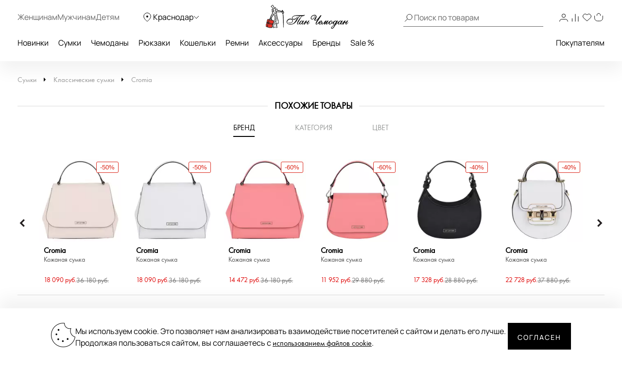

--- FILE ---
content_type: text/html; charset=UTF-8
request_url: https://krasnodar.panchemodan.ru/catalog/sumki/klassicheskie/100094400/
body_size: 42639
content:
<!DOCTYPE html><html><head
itemscope itemtype="http://schema.org/WPHeader">
 <script type="text/javascript" >(function(m,e,t,r,i,k,a){m[i]=m[i]||function(){(m[i].a=m[i].a||[]).push(arguments)};
        m[i].l=1*new Date();
        for (var j = 0; j < document.scripts.length; j++) {if (document.scripts[j].src === r) { return; }}
        k=e.createElement(t),a=e.getElementsByTagName(t)[0],k.async=1,k.src=r,a.parentNode.insertBefore(k,a)})
      (window, document, "script", "https://mc.yandex.ru/metrika/tag.js", "ym");

      ym(10154383, "init", {
        clickmap:true,
        trackLinks:true,
        accurateTrackBounce:true,
        webvisor:true,
        ecommerce:"dataLayer"
      });</script> <noscript><div><img
src="https://mc.yandex.ru/watch/10154383" style="position:absolute; left:-9999px;" alt="" /></div></noscript>
 <script src="https://analytics.ahrefs.com/analytics.js" data-key="ENkjpjdcRgM5G1+bkYLAgA" async></script> <meta
http-equiv="Content-Type" content="text/html; charset=UTF-8"><title
itemprop="headline">Кожаная сумка Cromia Moonlight 1405145_nero/cipria - 2000558229289 черный натуральная кожа 27 x 18 x 13 Цена 21288 руб.  купить в интернет-магазине PanChemodan.ru в Краснодаре</title><meta
name="theme-color" content="#000"><meta
itemprop="description" name="description" content="Кожаная сумка Cromia Moonlight 1405145_nero/cipria - 2000558229289 черный натуральная кожа 27 x 18 x 13 купить по низкой цене в интернет-магазине PanChemodan.ru &#9742; 8 (800) 505-20-71 Бесплатная доставка"><meta
name="og:title" content="Кожаная сумка Cromia Moonlight 1405145_nero/cipria - 2000558229289 черный натуральная кожа 27 x 18 x 13 Цена 21288 руб.  купить в интернет-магазине PanChemodan.ru в Краснодаре" /><meta
name="og:description" content="Кожаная сумка Cromia Moonlight 1405145_nero/cipria - 2000558229289 черный натуральная кожа 27 x 18 x 13 купить по низкой цене в интернет-магазине PanChemodan.ru &#9742; 8 (800) 505-20-71 Бесплатная доставка" /><meta
name="og:type" content="website" /><meta
name="og:image" content="https://krasnodar.panchemodan.ru/upload/iblock/7b7/flragenpt6j5hxwbfiteip04zml71fgs.jpg" /><meta
name="og:url" content="https://krasnodar.panchemodan.ru/catalog/sumki/klassicheskie/100094400/" /><link
href="/bitrix/js/ui/design-tokens/dist/compatibility.min.css?1666820622397" type="text/css"  rel="stylesheet" /><link
href="/bitrix/js/ui/fonts/opensans/ui.font.opensans.min.css?16668206222320" type="text/css"  rel="stylesheet" /><link
href="/bitrix/js/main/popup/dist/main.popup.bundle.min.css?166682067525046" type="text/css"  rel="stylesheet" /><link
href="/bitrix/js/dalliservicecom.delivery/css/dalliservicecom.css?17661487363309" type="text/css"  rel="stylesheet" /><link
href="/bitrix/cache/css/s1/panchemodan_mobile/page_368a1abdc69a778231fbd6dc9a1e1837/page_368a1abdc69a778231fbd6dc9a1e1837_v1.css?1768783006103743" type="text/css"  rel="stylesheet" /><link
href="/bitrix/cache/css/s1/panchemodan_mobile/template_a1d6829ba80c6a1259ef0d0b31d81dbc/template_a1d6829ba80c6a1259ef0d0b31d81dbc_v1.css?1768783004516293" type="text/css"  data-template-style="true" rel="stylesheet" /> <script type="text/javascript">if(!window.BX)window.BX={};if(!window.BX.message)window.BX.message=function(mess){if(typeof mess==='object'){for(let i in mess) {BX.message[i]=mess[i];} return true;}};</script> <script type="text/javascript">(window.BX||top.BX).message({'JS_CORE_LOADING':'Загрузка...','JS_CORE_NO_DATA':'- Нет данных -','JS_CORE_WINDOW_CLOSE':'Закрыть','JS_CORE_WINDOW_EXPAND':'Развернуть','JS_CORE_WINDOW_NARROW':'Свернуть в окно','JS_CORE_WINDOW_SAVE':'Сохранить','JS_CORE_WINDOW_CANCEL':'Отменить','JS_CORE_WINDOW_CONTINUE':'Продолжить','JS_CORE_H':'ч','JS_CORE_M':'м','JS_CORE_S':'с','JSADM_AI_HIDE_EXTRA':'Скрыть лишние','JSADM_AI_ALL_NOTIF':'Показать все','JSADM_AUTH_REQ':'Требуется авторизация!','JS_CORE_WINDOW_AUTH':'Войти','JS_CORE_IMAGE_FULL':'Полный размер'});</script> <script type="text/javascript" src="/bitrix/js/main/core/core.min.js?1666820672220555"></script> <script>BX.setJSList(['/bitrix/js/main/core/core_ajax.js','/bitrix/js/main/core/core_promise.js','/bitrix/js/main/polyfill/promise/js/promise.js','/bitrix/js/main/loadext/loadext.js','/bitrix/js/main/loadext/extension.js','/bitrix/js/main/polyfill/promise/js/promise.js','/bitrix/js/main/polyfill/find/js/find.js','/bitrix/js/main/polyfill/includes/js/includes.js','/bitrix/js/main/polyfill/matches/js/matches.js','/bitrix/js/ui/polyfill/closest/js/closest.js','/bitrix/js/main/polyfill/fill/main.polyfill.fill.js','/bitrix/js/main/polyfill/find/js/find.js','/bitrix/js/main/polyfill/matches/js/matches.js','/bitrix/js/main/polyfill/core/dist/polyfill.bundle.js','/bitrix/js/main/core/core.js','/bitrix/js/main/polyfill/intersectionobserver/js/intersectionobserver.js','/bitrix/js/main/lazyload/dist/lazyload.bundle.js','/bitrix/js/main/polyfill/core/dist/polyfill.bundle.js','/bitrix/js/main/parambag/dist/parambag.bundle.js']);
BX.setCSSList(['/bitrix/js/main/lazyload/dist/lazyload.bundle.css','/bitrix/js/main/parambag/dist/parambag.bundle.css']);</script> <script type="text/javascript">(window.BX||top.BX).message({'CHOOZE':'ВЫБРАТЬ','CONFIRM_CHOOZE':'Подтвердить выбор','ADDITIONAL':'Дополнительно','ORDERS_UPDATE':'Заказы успешно обновлены','ORDERS_UPDATE_ERROR':'Что-то пошло не так. Попробуйте позже!','PVZ_UPDATE':'Список ПВЗ успешно обновлен!','PVZ_UPDATE_ERROR':'Что-то пошло не так. Попробуйте позже!','PVZ_WRITE_SUCCESS':'<div style=\'text-align: center\'>Адрес ПВЗ записан в поле <br>\"Адрес доставки\" блока \"Покупатель\"<\/div>','PVZ_FITTING':'Примерочная','PVZ_YES':'Есть','ORDER_ADDRESS':'Адрес','ORDER_PVZ':'ПВЗ','TOWN':'г','NOT_SELECTED':'Не выбран','HINT_ADDRESS':'Адрес получателя (обязательный параметр)','HINT_PVZ':'Адрес пункта выдачи заказа','LENINGRAD':'Санкт-Петербург','MOSCOW':'Москва'});</script> <script type="text/javascript">(window.BX||top.BX).message({'LANGUAGE_ID':'ru','FORMAT_DATE':'DD.MM.YYYY','FORMAT_DATETIME':'DD.MM.YYYY HH:MI:SS','COOKIE_PREFIX':'BITRIX_SM','SERVER_TZ_OFFSET':'10800','UTF_MODE':'Y','SITE_ID':'s1','SITE_DIR':'/','USER_ID':'','SERVER_TIME':'1768801563','USER_TZ_OFFSET':'0','USER_TZ_AUTO':'Y','bitrix_sessid':'fc81b71e81a4c742ae975c642b63f7b5'});</script> <script type="text/javascript" src="/bitrix/js/main/jquery/jquery-3.6.0.min.js?166682064089501"></script> <script type="text/javascript" src="/bitrix/js/main/popup/dist/main.popup.bundle.min.js?166682064064063"></script> <script type="text/javascript" src="/bitrix/js/dalliservicecom.delivery/dalliservicecom.js?176614873612367"></script> <script type="text/javascript">BX.setJSList(['/bitrix/templates/panchemodan_mobile/AddOn/jquery/plugins/fancybox/jquery.fancybox.min.js','/bitrix/templates/panchemodan_mobile/components/pan/catalog/pan_catalog/pan/catalog.element/desktop/script.js','/bitrix/templates/panchemodan_mobile/frontend/dist/productcard/script.js','/bitrix/templates/panchemodan_mobile/frontend/dist/layout/script.js','/bitrix/templates/panchemodan_mobile/AddOn/js/slider/jquery-ui-1.10.3.slider.min.js','/bitrix/templates/panchemodan_mobile/AddOn/jquery/plugins/jquery.ui.touch.punch.min.js','/bitrix/templates/panchemodan_mobile/asset/js/main.js','/bitrix/templates/panchemodan_mobile/AddOn/jquery/plugins/jquery.mousewheel.min.js','/bitrix/templates/panchemodan_mobile/AddOn/jquery/plugins/jquery.timers.min.js','/bitrix/templates/panchemodan_mobile/AddOn/jquery/plugins/jquery.cookies.min.js','/bitrix/templates/panchemodan_mobile/AddOn/jquery/plugins/jquery.inputmask.bundle.min.js','/bitrix/templates/panchemodan_mobile/AddOn/jquery/plugins/slick/slick.min.js','/bitrix/templates/panchemodan_mobile/AddOn/scripts/script.min.js','/bitrix/templates/panchemodan_mobile/AddOn/jquery/plugins/scroll/perfect-scrollbar.min.js','/bitrix/templates/panchemodan_mobile/AddOn/script_local.js','/bitrix/templates/panchemodan_mobile/AddOn/jquery/80port/80Port.js','/bitrix/templates/panchemodan_mobile/AddOn/jquery/plugins/form.min.js','/bitrix/templates/panchemodan_mobile/AddOn/scripts/check_rutines.js','/bitrix/templates/panchemodan_mobile/AddOn/scripts/check_rutines3.js','/bitrix/templates/panchemodan_mobile/AddOn/script_catalog.js','/bitrix/templates/panchemodan_mobile/AddOn/jquery/jqzoom/cloud-zoom.1.0.2.min.js','/bitrix/templates/panchemodan_mobile/AddOn/jquery/gallery/Gallery80Port.min.js','/bitrix/templates/panchemodan_mobile/AddOn/script_goods.js','/bitrix/templates/panchemodan_mobile/AddOn/menu/menu2.js','/bitrix/templates/panchemodan_mobile/AddOn/scripts/script_frame.js','/bitrix/templates/panchemodan_mobile/AddOn/jquery/plugins/prettyPhoto/prettyPhoto.js','/bitrix/templates/panchemodan_mobile/AddOn/bootstrap.min.js','/bitrix/templates/panchemodan_mobile/AddOn/bootstrap3-typeahead.min.js','/bitrix/templates/panchemodan_mobile/asset/js/lib/jquery.lazy.min.js','/bitrix/templates/panchemodan_mobile/asset/js/lib/jquery.lazy.picture.min.js','/bitrix/templates/panchemodan_mobile/asset/js/lib/swiped-events.js','/bitrix/templates/panchemodan_mobile/asset/vue/vue.min.js','/bitrix/templates/panchemodan_mobile/asset/js/lib/axios.min.js','/bitrix/templates/panchemodan_mobile/asset/js/lib/disableBodyScroll.js','/local/components/intensa/popup/templates/.default/script.js']);</script> <script type="text/javascript">BX.setCSSList(['/bitrix/templates/panchemodan_mobile/components/pan/catalog/pan_catalog/style.css','/bitrix/templates/panchemodan_mobile/AddOn/jquery/plugins/fancybox/jquery.fancybox.min.css','/bitrix/templates/panchemodan_mobile/components/pan/catalog/pan_catalog/pan/catalog.element/desktop/style.css','/bitrix/templates/panchemodan_mobile/frontend/dist/productcard/style.css','/bitrix/templates/panchemodan_mobile/frontend/dist/layout/style.css','/bitrix/templates/panchemodan_mobile/AddOn/bootstrap.min.css','/bitrix/templates/panchemodan_mobile/template_catalog.css','/bitrix/templates/panchemodan_mobile/template_styles_old.css','/bitrix/templates/panchemodan_mobile/AddOn/js/slider/slider_price.min.css','/bitrix/templates/panchemodan_mobile/AddOn/jquery/jqzoom/cloud-zoom.css','/bitrix/templates/panchemodan_mobile/AddOn/menu/menu2.css','/bitrix/templates/panchemodan_mobile/AddOn/jquery/plugins/prettyPhoto/css/prettyPhoto.css','/bitrix/templates/panchemodan_mobile/AddOn/jquery/plugins/slick/slick.css','/bitrix/templates/panchemodan_mobile/components/bitrix/breadcrumb/bread/style.css','/local/components/intensa/popup/templates/.default/style.css','/bitrix/templates/panchemodan_mobile/styles.css','/bitrix/templates/panchemodan_mobile/template_styles.css']);</script> <script src="https://api-maps.yandex.ru/2.1/?apikey=8ccf0c19-f18b-4dbe-bdac-180aafc545a5&lang=ru_RU" type="text/javascript"></script> <script type="text/javascript"  src="/bitrix/cache/js/s1/panchemodan_mobile/template_7547fdbb723589478e4a1e8b433282e9/template_7547fdbb723589478e4a1e8b433282e9_v1.js?17687830041870233"></script> <script type="text/javascript"  src="/bitrix/cache/js/s1/panchemodan_mobile/page_f8bd6cf7db2af26ba0f5b10c06573000/page_f8bd6cf7db2af26ba0f5b10c06573000_v1.js?1768783006113216"></script> <script>document.addEventListener('bxYapayFactoryInit', function(evt) {
	const factory = evt.detail.factory;
	const containerId = '#' + factory.getOption('containerId');
	let initialized = false;
	let cart;

	if (containerId !== '#yandexpay-basket' || typeof axios !== 'function') { return; }

	factory.setOptions({
		event: 'bxYapayBasketFlyInit',
		eventConfig: {
			strict: true,
			plain: true,
		}
	});

	axios.interceptors.request.use(function (config) {
		const url = config.url;

		if (typeof url === 'string' && url.indexOf('/local/api/cart/') === 0) {
			if (initialized) {
				cart && cart.delayChangeBasket();
			} else {
				initialized = true;

				document.dispatchEvent(new CustomEvent('bxYapayBasketFlyInit'));
				document.addEventListener('bxYapayCartInit', function(evt) {
					const evtCart = evt.detail.cart;
					const containerId = '#' + evtCart.getOption('containerId');

					cart = evtCart;
				});
			}
		}

		return config;
	});

});</script><style>#yandexpay-basket.bx-yapay-drawer-container {   
 margin: 0 0 10px;
 min-height: 166px;
}

#yandexpay-basket .bx-yapay-divider {
 margin-bottom: 15px;
}</style><style>.bx-yapay-drawer-container{
	height: auto;
	margin-bottom: 20px;
	display: block !important;
}

.bx-yapay-drawer.alert {
    margin-bottom: 20px;
    padding: 15px;
    border: 0;
    border-radius: 1px;
    font-size: 14px;
}

.bx-yapay-drawer .alert.alert-danger {
    border-color: #ebccd1;
    background-color: #f2dede;
    color: #a94442;
}

.bx-yapay-drawer.alert.alert-success {
    border-color: #d6e9c6;
    background-color: #dff0d8;
    color: #3c763d;
}

/*loader*/
.bx-yapay-skeleton-load.bx-yapay-skeleton-loading-circle,
.bx-yapay-skeleton-load.bx-yapay-skeleton-loading-circle-right,
.bx-yapay-skeleton-load.bx-yapay-skeleton-loading-circle-info {
	min-height: 32px;
	min-width: 32px;
	width: unset;
	border-radius: 50%;
}

.bx-yapay-skeleton-load.bx-yapay-skeleton-loading-circle-info {
	min-height: 24px;
	min-width: 24px;
}

.bx-yapay-skeleton-load.bx-yapay-skeleton-loading-circle-right {
	margin-left: auto;
}

.bx-yapay-skeleton-load.bx-yapay-skeleton-loading-ellipse-preview {
	margin-right: auto;
	min-height: 30px;
	width: unset;
	min-width: 95px;
	border-radius: 22px;
}

.bx-yapay-skeleton-load.bx-yapay-skeleton-loading-ellipse,
.bx-yapay-skeleton-load.bx-yapay-skeleton-loading-ellipse-selected {
	height: 24px;
	min-height: 24px;
	min-width: 42px;
	width: unset;
	border-radius: 12px;
}

.bx-yapay-skeleton-load.bx-yapay-skeleton-loading-ellipse:after,
.bx-yapay-skeleton-load.bx-yapay-skeleton-loading-ellipse-selected:after {
	height: 18px;
	min-height: 18px;
	min-width: 18px;
	border-radius: 50%;
	opacity: .5;
	content: "";
	position: absolute;
	left: 3px;
	top: 3px;
	background: white;
}

.bx-yapay-skeleton-load.bx-yapay-skeleton-loading-ellipse-selected:after {
	left: unset;
	right: 3px;
}

.bx-yapay-skeleton-load.bx-yapay-skeleton-loading-line {
	height: 20px;
	min-height: 20px;
	width: 100%;
	border-radius: 0;
	margin: 0 16px;
}

.bx-yapay-skeleton-load.bx-yapay-skeleton-loading-button,
.bx-yapay-skeleton-load.bx-yapay-skeleton-loading-description {
	width: 100%;
	min-width: 100px;
	height: 48px;
	min-height: 48px;
	z-index: 2;
	border-bottom: 1px solid white;
}

.bx-yapay-skeleton-load.bx-yapay-skeleton-loading-description {
	z-index: 1;
	top: -4px;
	height: 36px;
	min-height: 36px;
	width: -moz-available;          /* WebKit ignore */
	width: -webkit-fill-available;  /* Mozilla ignore */
	width: fill-available;
	opacity: .5;
}

.bx-yapay-skeleton-divider {
	margin-left: 50px;
	background: #dcdcdd;
	height: 1px;
}

.bx-yapay-skeleton-user.bx-yapay-skeleton-split {
	margin: 14px 0;
}

.bx-yapay-skeleton-user.bx-yapay-skeleton-split-plan {
	margin: 20px 0;
	padding: 0;
}

.bx-yapay-skeleton-user {
	display: flex;
	align-items: center;
	margin-bottom: 18px;
}

.bx-yapay-skeleton-split-plan-list {
	display: flex;
	padding: 0;
	width: 100%;
}

.bx-yapay-skeleton-user .bx-yapay-skeleton-split-plan-item:first-child {
	width: 30%;
	margin: 0 5px 0 0;
}

.bx-yapay-skeleton-user .bx-yapay-skeleton-split-plan-item:last-child {
	width: 70%;
	margin-right: 0;
}

.bx-yapay-skeleton-split-plan-item-group {
	display: flex;
}

.bx-yapay-skeleton-user .bx-yapay-skeleton-split-plan-pay-date {
	margin-top: 8px;
	min-height: 18px;
	height: 18px;
}

.bx-yapay-skeleton-load.bx-yapay-skeleton-loading-split-plan-payline {
	width: 100%;
	min-width: auto;
	height: 6px;
	min-height: 6px;
	margin: 0 5px 0 0;
}

.bx-yapay-skeleton-load.bx-yapay-skeleton-loading-split-plan-payline:last-child {
	margin-right: 0;
}

.bx-yapay-skeleton-load.bx-yapay-skeleton-loading-split-plan-pay {
	width: 50%;
	min-width: auto;
	height: 25px;
	min-height: 25px;
	margin-top: 8px;
}

.bx-yapay-skeleton-load.bx-yapay-skeleton-loading-split-plan-plans {
	height: 36px;
	width: 100%;
	margin-bottom: 20px;
}

.bx-yapay-skeleton-load.bx-yapay-skeleton-loading-split-plan-plans:after {
	background-color: white;
	content: "";
	border-radius: 8px;
	bottom: 4px;
	top: 4px;
	right: 4px;
	opacity: .5;
	position: absolute;
	width: 33%;
}

.bx-yapay-skeleton-load.bx-yapay-skeleton-loading-split-plan-pay-now {
	width: 30%;
	height: 24px;
	/*margin-top: 20px;*/
}

.bx-yapay-skeleton-load.bx-yapay-skeleton-loading-split-fee {
	height: 18px;
	width: 22%;
	margin-bottom: 20px;
}

.bx-yapay-skeleton-loading {
	box-sizing: border-box;
}

.yapay-display--button .bx-yapay-skeleton-loading {
	height: 54px;
	width: 282px;
	display: inline-block;
}

.yapay-display--widget .bx-yapay-skeleton-loading {
	width: 100%;
	min-width: 100px;
	padding: 20px;
	text-align: left;
}

.yapay-behavior--payment.yapay-display--widget .bx-yapay-skeleton-loading {
	padding: 16px;
}

.yapay-behavior--payment .bx-yapay-skeleton-user.bx-yapay-skeleton-split {
	margin-top: 0;
}

.yapay-display--widget .bx-yapay-skeleton-loading.bx-yapay-skeleton-type-mini {
	padding: 0;
}

.bx-yapay-skeleton-load {
	display: block;
	vertical-align: top;
	box-sizing: border-box;
	border-radius: 8px;
	position: relative;
	background: #dcdcdd;
	user-select: none;
	overflow: hidden;
	width: 100%;
	height: 100%;
}

.bx-yapay-skeleton-load:before {
	content: '';
	display: block;
	height: 100%;
	width: 100%;
	position: absolute;
	top: 0;
	left: 0;
	background:  linear-gradient(90deg, transparent, rgba(255, 255, 255, 0.5), transparent);
	animation: bx-yapay-skeleton-load 1.2s linear infinite;
}

@keyframes bx-yapay-skeleton-load {
	0% {
		transform: translateX(-100%);
	}

	100% {
		transform: translateX(100%);
	}
}

/*widget width max*/
.yapay-width--max .bx-yapay-skeleton-loading,
.yapay-width--max .bx-yapay-divider{
	width: 100%;
	min-width: 100px;
}

/*divider*/
.bx-yapay-divider {
	display: inline-flex;
	align-items: center;
	min-width: 282px;
	box-sizing: border-box;
	margin-bottom: 15px;
	color: #9397ad;
	font-size: 16px;
	line-height: initial;
	text-align: center;
	padding-left: 15px;
	padding-right: 15px;
	overflow-wrap: anywhere;
}

.bx-yapay-divider__corner {
	flex: auto 1 1;
	height: 1px;
	position: relative;
	background: #d0d4e0;
}

.bx-yapay-divider__corner:after {
	content: '';
	width: 5px;
	height: 5px;
	border-radius: 100%;
	position: absolute;
	left: 0;
	top: -2px;
	background: #d0d4e0;
}

.bx-yapay-divider__corner.at--right:after {
	left: auto;
	right: 0;
}

.bx-yapay-divider__text {
	flex: auto 0 1;
	padding: 0 10px;
}

/*divider for widget type*/
.yapay-display--widget .bx-yapay-divider {
	margin-bottom: 0;
	padding-left: 30px;
	padding-right: 30px;
}

.yapay-display--widget.mini .bx-yapay-divider {
	margin-bottom: 20px;
}</style><script type="text/javascript" src="/bitrix/js/yandexpaypay/widget/build/widget.js?172009025861947"></script> <style>/*basket*/
.yapay-behavior--basket{
	margin-top: 10px;
	margin-bottom: 0;
	text-align: right;
}

@media screen and (max-width: 767px), projection and (max-width: 767px), tv and (max-width: 767px), handheld and (max-width: 767px) {
	.yapay-behavior--basket .ya-pay-button,
	.yapay-behavior--basket .bx-yapay-divider,
	.yapay-behavior--basket .bx-yapay-skeleton-loading{
		width: 100% !important;
		min-width: 100px;
	}
}

/*order*/
.yapay-behavior--order{
	margin-bottom: 0;
	margin-top: 10px;
}</style><script type="text/javascript" src="/bitrix/js/yandexpaypay/solution/eshopbootstrap/build/solution.js?16832088645437"></script> <script>(function() {
				let ready = false;

if (test() && false) {
	run();
} else {
	waitTimeout();
	waitReady();
}

function waitReady() {
	// BX

	if (typeof BX !== 'undefined' && BX.ready != null) {
		BX.ready(onReady);
	}

	// jQuery

	if (typeof $ === 'function' && $.fn != null && $.fn.ready != null) {
		$(onReady);
	}

	// plain

	if (document.readyState === 'complete' || document.readyState === 'interactive') {
		setTimeout(onReady, 1);
	} else {
		document.addEventListener('DOMContentLoaded', onReady);
	}
}

function onReady() {
	if (ready) { return; }

	if (test()) {
		ready = true;
		run();
	}
}

function waitTimeout() {
	if (ready) { return; }

	if (test()) {
		ready = true;
		run();
		return;
	}

	setTimeout(waitTimeout, 500);
}

function test() {
	return (
		typeof BX !== 'undefined'
		&& BX.YandexPay != null
		&& BX.YandexPay.Factory != null
	);
}
				function run() {
					const factory = new BX.YandexPay.Factory({"mode":"basket","solution":"EshopBootstrap","useDivider":false,"displayType":"Widget","displayParameters":{"TYPE_WIDGET":"Compact","WIDTH_TYPE_WIDGET":"","BUTTON_THEME_WIDGET":"BLACK","BORDER_RADIUS_TYPE_WIDGET":"OWN","BORDER_RADIUS_VALUE_WIDGET":"30"},"label":"\u0438\u043b\u0438 \u0447\u0435\u0440\u0435\u0437 \u042f\u043d\u0434\u0435\u043a\u0441","containerId":"yandexpay-basket","preserve":true});
					const selector = '#cartPanelApp .checkout:media(min-width: 700px)';
					const position = 'afterend';
	
					factory.inject(selector, position)
						.then((widget) => {
							widget.setOptions({"env":"PRODUCTION","merchantId":"e6a3cd4b-4377-4388-aa9f-ed77fcf2cf09","merchantName":null,"gateway":"rest","isRest":true,"gatewayMerchantId":null,"useEmail":true,"useName":true,"usePhone":true,"purchaseUrl":"https:\/\/krasnodar.panchemodan.ru\/bitrix\/tools\/yandexpay.pay\/purchase.php","restUrl":"https:\/\/krasnodar.panchemodan.ru\/bitrix\/services\/yandexpay.pay\/trading\/","notifyUrl":null,"siteUrl":"https:\/\/krasnodar.panchemodan.ru","successUrl":"\/personal\/order\/","productId":null,"products":null,"checkAvailable":true,"checkValidate":true,"siteId":"s1","setupId":1,"paySystemId":28,"paymentCash":null,"mode":"basket","solution":"EshopBootstrap","userGroup":2,"currencyCode":"RUB","useDivider":false,"textDivider":null,"displayType":"Widget","displayParameters":{"TYPE_WIDGET":"Compact","WIDTH_TYPE_WIDGET":"","BUTTON_THEME_WIDGET":"BLACK","BORDER_RADIUS_TYPE_WIDGET":"OWN","BORDER_RADIUS_VALUE_WIDGET":"30"},"jsContent":"document.addEventListener(\u0027bxYapayFactoryInit\u0027, function(evt) {\r\n\tconst factory = evt.detail.factory;\r\n\tconst containerId = \u0027#\u0027 + factory.getOption(\u0027containerId\u0027);\r\n\tlet initialized = false;\r\n\tlet cart;\r\n\r\n\tif (containerId !== \u0027{$container}\u0027 || typeof axios !== \u0027function\u0027) { return; }\r\n\r\n\tfactory.setOptions({\r\n\t\tevent: \u0027bxYapayBasketFlyInit\u0027,\r\n\t\teventConfig: {\r\n\t\t\tstrict: true,\r\n\t\t\tplain: true,\r\n\t\t}\r\n\t});\r\n\r\n\taxios.interceptors.request.use(function (config) {\r\n\t\tconst url = config.url;\r\n\r\n\t\tif (typeof url === \u0027string\u0027 \u0026\u0026 url.indexOf(\u0027\/local\/api\/cart\/\u0027) === 0) {\r\n\t\t\tif (initialized) {\r\n\t\t\t\tcart \u0026\u0026 cart.delayChangeBasket();\r\n\t\t\t} else {\r\n\t\t\t\tinitialized = true;\r\n\r\n\t\t\t\tdocument.dispatchEvent(new CustomEvent(\u0027bxYapayBasketFlyInit\u0027));\r\n\t\t\t\tdocument.addEventListener(\u0027bxYapayCartInit\u0027, function(evt) {\r\n\t\t\t\t\tconst evtCart = evt.detail.cart;\r\n\t\t\t\t\tconst containerId = \u0027#\u0027 + evtCart.getOption(\u0027containerId\u0027);\r\n\r\n\t\t\t\t\tcart = evtCart;\r\n\t\t\t\t});\r\n\t\t\t}\r\n\t\t}\r\n\r\n\t\treturn config;\r\n\t});\r\n\r\n});","cssContent":"{$container}.bx-yapay-drawer-container {   \r\n margin: 0 0 10px;\r\n min-height: 166px;\r\n}\r\n\r\n{$container} .bx-yapay-divider {\r\n margin-bottom: 15px;\r\n}"});
							widget.cart();
						})
						.catch((error) => {
							console.warn(error);
						});
				}
			})();</script> <script>document.addEventListener('bxYapayFactoryInit', function(evt) {
	const factory = evt.detail.factory;
	const containerId = '#' + factory.getOption('containerId');
	let initialized = false;
	let cart;

	if (containerId !== '#yandexpay-basket-1' || typeof axios !== 'function') { return; }

	factory.setOptions({
		event: 'bxYapayBasketFlyInit',
		eventConfig: {
			strict: true,
			plain: true,
		}
	});

	axios.interceptors.request.use(function (config) {
		const url = config.url;

		if (typeof url === 'string' && url.indexOf('/local/api/cart/') === 0) {
			if (initialized) {
				cart && cart.delayChangeBasket();
			} else {
				initialized = true;

				document.dispatchEvent(new CustomEvent('bxYapayBasketFlyInit'));
				document.addEventListener('bxYapayCartInit', function(evt) {
					const evtCart = evt.detail.cart;
					const containerId = '#' + evtCart.getOption('containerId');

					cart = evtCart;
				});
			}
		}

		return config;
	});

});</script><style>#yandexpay-basket-1.bx-yapay-drawer-container {   
 margin: 0 0 15px;
}</style> <script>(function() {
				let ready = false;

if (test() && false) {
	run();
} else {
	waitTimeout();
	waitReady();
}

function waitReady() {
	// BX

	if (typeof BX !== 'undefined' && BX.ready != null) {
		BX.ready(onReady);
	}

	// jQuery

	if (typeof $ === 'function' && $.fn != null && $.fn.ready != null) {
		$(onReady);
	}

	// plain

	if (document.readyState === 'complete' || document.readyState === 'interactive') {
		setTimeout(onReady, 1);
	} else {
		document.addEventListener('DOMContentLoaded', onReady);
	}
}

function onReady() {
	if (ready) { return; }

	if (test()) {
		ready = true;
		run();
	}
}

function waitTimeout() {
	if (ready) { return; }

	if (test()) {
		ready = true;
		run();
		return;
	}

	setTimeout(waitTimeout, 500);
}

function test() {
	return (
		typeof BX !== 'undefined'
		&& BX.YandexPay != null
		&& BX.YandexPay.Factory != null
	);
}
				function run() {
					const factory = new BX.YandexPay.Factory({"mode":"basket","solution":"EshopBootstrap","useDivider":false,"displayType":"Button","displayParameters":{"VARIANT_BUTTON":"BLACK","WIDTH_BUTTON":"MAX","HEIGHT_TYPE_BUTTON":"","BORDER_RADIUS_TYPE_BUTTON":"OWN","BORDER_RADIUS_VALUE_BUTTON":"30"},"label":"\u0438\u043b\u0438 \u0447\u0435\u0440\u0435\u0437 \u042f\u043d\u0434\u0435\u043a\u0441","containerId":"yandexpay-basket-1","preserve":true});
					const selector = '#cartPanelApp .checkout:media(max-width: 700px)';
					const position = 'afterend';
	
					factory.inject(selector, position)
						.then((widget) => {
							widget.setOptions({"env":"PRODUCTION","merchantId":"e6a3cd4b-4377-4388-aa9f-ed77fcf2cf09","merchantName":null,"gateway":"rest","isRest":true,"gatewayMerchantId":null,"useEmail":true,"useName":true,"usePhone":true,"purchaseUrl":"https:\/\/krasnodar.panchemodan.ru\/bitrix\/tools\/yandexpay.pay\/purchase.php","restUrl":"https:\/\/krasnodar.panchemodan.ru\/bitrix\/services\/yandexpay.pay\/trading\/","notifyUrl":null,"siteUrl":"https:\/\/krasnodar.panchemodan.ru","successUrl":"\/personal\/order\/","productId":null,"products":null,"checkAvailable":true,"checkValidate":true,"siteId":"s1","setupId":1,"paySystemId":28,"paymentCash":null,"mode":"basket","solution":"EshopBootstrap","userGroup":2,"currencyCode":"RUB","useDivider":false,"textDivider":null,"displayType":"Button","displayParameters":{"VARIANT_BUTTON":"BLACK","WIDTH_BUTTON":"MAX","HEIGHT_TYPE_BUTTON":"","BORDER_RADIUS_TYPE_BUTTON":"OWN","BORDER_RADIUS_VALUE_BUTTON":"30"},"jsContent":"document.addEventListener(\u0027bxYapayFactoryInit\u0027, function(evt) {\r\n\tconst factory = evt.detail.factory;\r\n\tconst containerId = \u0027#\u0027 + factory.getOption(\u0027containerId\u0027);\r\n\tlet initialized = false;\r\n\tlet cart;\r\n\r\n\tif (containerId !== \u0027{$container}\u0027 || typeof axios !== \u0027function\u0027) { return; }\r\n\r\n\tfactory.setOptions({\r\n\t\tevent: \u0027bxYapayBasketFlyInit\u0027,\r\n\t\teventConfig: {\r\n\t\t\tstrict: true,\r\n\t\t\tplain: true,\r\n\t\t}\r\n\t});\r\n\r\n\taxios.interceptors.request.use(function (config) {\r\n\t\tconst url = config.url;\r\n\r\n\t\tif (typeof url === \u0027string\u0027 \u0026\u0026 url.indexOf(\u0027\/local\/api\/cart\/\u0027) === 0) {\r\n\t\t\tif (initialized) {\r\n\t\t\t\tcart \u0026\u0026 cart.delayChangeBasket();\r\n\t\t\t} else {\r\n\t\t\t\tinitialized = true;\r\n\r\n\t\t\t\tdocument.dispatchEvent(new CustomEvent(\u0027bxYapayBasketFlyInit\u0027));\r\n\t\t\t\tdocument.addEventListener(\u0027bxYapayCartInit\u0027, function(evt) {\r\n\t\t\t\t\tconst evtCart = evt.detail.cart;\r\n\t\t\t\t\tconst containerId = \u0027#\u0027 + evtCart.getOption(\u0027containerId\u0027);\r\n\r\n\t\t\t\t\tcart = evtCart;\r\n\t\t\t\t});\r\n\t\t\t}\r\n\t\t}\r\n\r\n\t\treturn config;\r\n\t});\r\n\r\n});","cssContent":"{$container}.bx-yapay-drawer-container {   \r\n margin: 0 0 15px;\r\n}"});
							widget.cart();
						})
						.catch((error) => {
							console.warn(error);
						});
				}
			})();</script> <script type="text/javascript">var _ba = _ba || []; _ba.push(["aid", "28190934ed388df15cbeeda431b6f7fc"]); _ba.push(["host", "krasnodar.panchemodan.ru"]); _ba.push(["ad[ct][value]", "[base64]"]);_ba.push(["ad[ct][v]", "1"]);(function() {var ba = document.createElement("script"); ba.type = "text/javascript"; ba.async = true;ba.src = (document.location.protocol == "https:" ? "https://" : "http://") + "bitrix.info/ba.js";var s = document.getElementsByTagName("script")[0];s.parentNode.insertBefore(ba, s);})();</script> <meta
name="google-site-verification" content="YLduNtqUKsMfoupNJ2e81ELD7qsb_lDWvdiP52QyGC8" /><meta
name="google-site-verification" content="YiXc9Y0WpHWLMuy95ixyK8MdS6wrf7HipUS9xL36wqA" /><meta
name="referrer" content="no-referrer-when-downgrade"><link
rel="shortcut icon" href="/favicon.ico" type="image/x-icon"/><link
rel="search" href="/bitrix/templates/panchemodan_mobile/include/opensearch.xml" title="ПанЧемодан" type="application/opensearchdescription+xml" /><meta
http-equiv="X-UA-Compatible" content="IE=edge"><meta
name="viewport" content="width=device-width, initial-scale=1, minimum-scale=1, maximum-scale=1, user-scalable=no"><link
href="/bitrix/templates/panchemodan_mobile/font.css" type="text/css" rel="stylesheet preload" as="style"> <script>BX.message({'SEARCH_GOODS':'Товары','SEARCH_OTHER':'Прочее','FOOTER_COMPANY_ABOUT':'Подробнее о компании','FOOTER_COMPANY_PHONE':'Свяжитесь с нами','YANDEX_COUNTER_ID':'10154383','IS_DEV':false,'DEV_DOMAIN':'www.panchemodan.ru','DELIVERY_5POST_ID':'320'});</script>  <script type="text/javascript">(function(e, x, pe, r, i, me, nt){
            e[i]=e[i]||function(){(e[i].a=e[i].a||[]).push(arguments)},
                me=x.createElement(pe),me.async=1,me.src=r,nt=x.getElementsByTagName(pe)[0],me.addEventListener('error',function(){function cb(t){t=t[t.length-1],'function'==typeof t&&t({flags:{}})};Array.isArray(e[i].a)&&e[i].a.forEach(cb);e[i]=function(){cb(arguments)}}),nt.parentNode.insertBefore(me,nt)})
          (window, document, 'script', 'https://abt.s3.yandex.net/expjs/latest/exp.js', 'ymab');
          ymab('metrika.10154383', 'init'/*, {clientFeatures}, {callback}*/);</script> <script src="https://api.mindbox.ru/scripts/v1/tracker.js" async></script> <script>window.dataLayer = window.dataLayer || [];
            window.dataLayer.push({
              originalLocation: document.location.protocol + '//' +
                                document.location.hostname +
                                document.location.pathname +
                                document.location.search
            });

            mindbox = window.mindbox || function() { mindbox.queue.push(arguments); };
            mindbox.queue = mindbox.queue || [];

            mindbox('create', {
                endpointId: 'panchemodan.ru',
                firebaseMessagingSenderId: '183110197025'
            });</script> <script>// vk pixel
          !function () {
            var t = document.createElement("script");
            t.type = "text/javascript", t.async = !0, t.src = "https://vk.com/js/api/openapi.js?169", t.onload = function () {
              VK.Retargeting.Init("VK-RTRG-1067976-31fA4"), VK.Retargeting.Hit()
            }, document.head.appendChild(t)
          }();
          window.dataLayer = window.dataLayer || [];</script> <script src="//code.jivo.ru/widget/PmCAMTYpBU" async></script> <link
rel="manifest" href="https://api.mindbox.ru/assets/manifest.json"></head><body><div
style='display:none'><template
id="cart-panel"><div><div
class="fade" :class="{opened: showPopup}"></div><div
class="cart-preview-panel" :class="{opened: showPopup}"><div
class="popup_close_location" :class="{discount: cart.discountByCardPay}"></div><div
v-if="cart.items" class="cart-preview-panel-content"><div
class="discount-block" v-if="cart.discountByCardPay"><div
class="discount-block-container">
<span>{{discountTitle}}</span><span
class="sup"><img
:src="discountByCardPayHintImageSrc"><div>{{discountByCardPayHintText}}</div></span></div></div><div
class="content cart-list-content" style="flex: 1"><div
class="cart-list-wrapper"><div
class="cart-list"><div
class="cart-list-item" v-for="(cartItem, index) in cart.items"><div
class="left center"><div
class="img">
<a
:href="cartItem.url"><img
:src="cartItem.picture"></a></div><div
class="clearfix"></div>
<a
class="remove" href="" @click.prevent="remove(cartItem.id, cartItem, cart, index)">Удалить из
корзины</a></div><div
class="left ml12"><div
class="title">
<a
:href="cartItem.url">{{cartItem.brand}}</a></div><div
class="desc"><a
:href="cartItem.url">{{cartItem.title}}</a></div><div
class="left" v-if="cartItem.price > 0"><div
class="quantity"><div>Количество:</div><div
class="quantity-input">
<span
class="minus"
@click="decrease(cartItem.id, cartItem.quantity, cartItem, cart, index)"></span>
<input
type="number" min="1" max="available" name="quantity"
:value="cartItem.quantity"
@keyup="setQuantity(cartItem.id, $event.target.value)">
<span
class="plus"
@click="increase(cartItem.id, cartItem.quantity, cartItem, cart, index)"></span></div></div></div><div
class="left" v-if="cartItem.price > 0"><div
class="price-block"><div>Стоимость:</div><div
class="total">{{cartItem.price | formatPrice}}</div><div
class="total-discount">{{cartItem.oldPrice | formatPrice}}</div></div></div><div
class="left" v-else >Подарок</div></div></div></div></div><div
class="clearfix"></div></div><div
class="footer-block-wrapper"><div
class="promocode-block-wrapper content"><div
class="promocode-block" :class="{success: cart.promocode.value && cart.promocode.success, error:cart.promocode.value && cart.promocode.error, apply: cart.promocode.value || promocodeStatus }"><div
v-if="cart.promocode.error || cart.promocode.success" class="error" @click="resetPromocode()" title="Отменить промокод"></div>
<span
class="title" v-if="cart.promocode.value || promocodeStatus">Промокод</span>
<input
type="text"
name="coupon"
v-model="cart.promocode.value"
placeholder="Промокод"
@keyup="promocodeChanged()"
@focus="activePromocodeBlock(true)"
@blur="activePromocodeBlock(false)"
><div
class="spinner" v-if="applyPromocodeClick"><div
class="bounce1"></div><div
class="bounce2"></div><div
class="bounce3"></div></div>
<input
v-else-if="!applyPromocodeClick && cart.promocode.success" type="button" @click="applyPromocode()" :class="{disabled: cart.promocode.success}" disabled="disabled" value="Активирован">
<input
v-else-if="!applyPromocodeClick && cart.promocode.error" type="button" @click="applyPromocode()" :class="{disabled: cart.promocode.error}"  disabled="disabled" value="Не активирован">
<input
v-else="" type="button" @click="applyPromocode()" value="Применить"></div></div><div
class="info" v-if="cart.overall.price < cart.overall.deliveryLimit">
<span>
Добавьте товаров на {{(cart.overall.deliveryLimit - cart.overall.price) | formatPrice}}  и получите бесплатную доставку
</span></div><div
class="content footer-block"><div
class="total-block"><div
class="sum"><div
class="left"> Общая сумма товаров:</div><div
class="right" v-if="cart.overall.discount">
<span>{{cart.overall.oldPrice | formatPrice}}</span></div><div
class="right no-discount" v-else="">
<span>{{cart.overall.oldPrice | formatPrice}}</span></div></div><div
class="clearfix"></div><div
class="discount" v-if="cart.overall.discount"><div
class="left">Сумма скидки:</div><div
class="right"><span>{{cart.overall.discount | formatPrice}}</span></div></div><div
class="clearfix"></div><div
class="delivery" v-if="cart.overall.freeDelivery"><div
class="left">Доставка:</div><div
class="right">
<span>Бесплатно</span></div></div><div
class="clearfix"></div><div
class="overall"><div
class="left">Итого:</div><div
class="right"><span>{{cart.overall.price | formatPrice}}</span></div></div></div><div><div
class="clearfix"></div>
<a
type="button" class="checkout" href="/personal/cart/">{{checkoutButtonTitle}}</a><div
class="center">
<a
href="#" class="continue" @click="cartPreviewPanel = !cartPreviewPanel">{{continueButtonTitle}}</a></div></div></div></div></div><div
class="cart-preview-panel-content" v-else=""><div
class="cart-empty"><div>Ваша корзина пуста</div></div></div></div></div>
</template> <script>document.addEventListener('DOMContentLoaded', function () {
    Vue.component('cart-panel', {
        template: '#cart-panel',
        data: function () {
            return {
                showPopup: false,
                cartPreviewPanel: true,
                apiPath: '/local/api/cart/',
                cartGetPath: 'get',
                cartChangeQuantityPath: 'quantity',
                cartRemovePath: 'remove',
                cartCouponPath: 'coupon',
                discountTitle: 'Скидка 5% при оплате картой онлайн',
                continueButtonTitle: "Продолжить покупки",
                checkoutButtonTitle: "Оформить заказ",
                available: 100,
                cart: {},
                applyPromocodeClick: false,
                promocodeStatus: false,
                discountByCardPayHintText: 'Cкидка действует только на товары по полной стоимости, кроме брендов Samsonite, American Tourister, Samsonite Red, Wenger, Swissgear',
                discountByCardPayHintImageSrc: '/delivery/img/hint.svg'
            }
        },
        filters: {
            formatPrice: function (price) {
                if (!parseInt(price)) {
                    return "";
                }
                const formatter = new Intl.NumberFormat('ru-RU', {
                    style: 'decimal',
                    minimumFractionDigits: 0
                });
                return formatter.format(price) + ' руб.';
            }
        },
        methods: {
            getCart: function (path, request) {
                axios
                    .post(this.apiPath + path, request)
                    .then((response) => {
                        this.cart = response.data;
                        this.showPopup = true;
                        this.applyPromocodeClick = false;
                    });
            },
            decrease: function (cartItemId, quantity, cartItem, cart, index) {
                let $newQuantity = quantity;
                $newQuantity--;
                if ($newQuantity > 0) {
                    this.getCart(this.cartChangeQuantityPath, {'cartItemId': cartItemId, 'quantity': $newQuantity});
                    dataLayer.push({
                        // 'cartList': cart.cartList,
                        'event': 'removeFromCart',
                        'google_tag_params': {
                            'ecomm_prodid': cart.items[index].productId,
                            'ecomm_pagetype': 'cart',
                            'ecomm_totalvalue': Math.round(cart.items[index].price_1pc)
                        },
                        'ecommerce': {
                            'remove': {
                                'products': [
                                    {
                                        'name': cart.items[index].analitics_name,
                                        'id': cart.items[index].productId,
                                        'price': String(cart.items[index].price_1pc),
                                        'brand': cart.items[index].analitics_brand,
                                        'category': cart.items[index].category,
                                        'quantity': String($newQuantity)
                                    }
                                ]
                            }
                        },
                    });
                }

            },
            increase: function (cartItemId, quantity, cartItem, cart, index) {
                let $newQuantity = quantity;
                $newQuantity++;
                if ($newQuantity < this.available) {
                    this.getCart(this.cartChangeQuantityPath, {'cartItemId': cartItemId, 'quantity': $newQuantity});
                    dataLayer.push({
                        // 'cartList': cart.cartList,
                        'event': 'addToCart',
                        'google_tag_params': {
                            'ecomm_prodid': cart.items[index].productId,
                            'ecomm_pagetype': 'cart',
                            'ecomm_totalvalue': Math.round(cart.items[index].price_1pc)
                        },
                        'ecommerce': {
                            'add': {
                              'products': [
                                {
                                  'name': cart.items[index].analitics_name,
                                  'id': cart.items[index].productId,
                                  'price': String(cart.items[index].price_1pc),
                                  'brand': cart.items[index].analitics_brand,
                                  'category': cart.items[index].category,
                                  'quantity': String($newQuantity)
                                }
                              ]
                            }
                        },
                    });
                }
            },
            setQuantity(cartItemId, quantity) {
                let $newQuantity = quantity;
                if ($newQuantity < 1) {
                    $newQuantity = 1;
                }
                this.getCart(this.cartChangeQuantityPath, {'cartItemId': cartItemId, 'quantity': $newQuantity});
            },
            remove: function (cartItemId, cartItem, cart, index) {
                this.getCart(this.cartRemovePath, {'cartItemId': cartItemId});
                dataLayer.push({
                  // 'cartList': cart.cartList,
                  'event': 'removeFromCart',
                  'google_tag_params': {
                    'ecomm_prodid': cart.items[index].productId,
                    'ecomm_pagetype': 'cart',
                    'ecomm_totalvalue': Math.round(cart.items[index].price_1pc)
                  },
                  'ecommerce': {
                    'remove': {
                      'products': [
                        {
                          'name': cart.items[index].analitics_name,
                          'id': cart.items[index].productId,
                          'price': String(cart.items[index].price_1pc),
                          'brand': cart.items[index].analitics_brand,
                          'category': cart.items[index].category,
                          'quantity': String(cart.items[index].quantity)
                        }
                      ]
                    }
                  },
                });
            },
            applyPromocode: function () {
                this.applyPromocodeClick = true;
                this.getCart(this.cartCouponPath, {'coupon': this.cart.promocode.value});
            },
            promocodeChanged: function () {
                this.cart.promocode.success = false;
                this.cart.promocode.error = false;
            },
            activePromocodeBlock: function (apply) {
                if(apply) {
                    this.promocodeStatus = true;
                } else {
                    this.promocodeStatus = false;
                }
            },
            resetPromocode: function () {
                this.cart.promocode.value = '';
                this.applyPromocode();
            }
        },
        mounted: function () {
            let axios = this.getCart(this.cartGetPath);
        },
    });
});</script> </div>
<noscript>
<img
src="https://vk.com/rtrg?p=VK-RTRG-1067976-31fA4" style="position:fixed; left:-999px;" alt=""/>
</noscript><div
id="panel"></div><div
class="wait" style="position: fixed;width: 100%;height: 100%;z-index: 900;background-color: rgba(0, 0, 0, 0.4);display: none;"><div
class="catalog-loader-container js-catalog-loader" style="z-index: 10;">
<svg
class="order_form_loader" xmlns="http://www.w3.org/2000/svg" xmlns:xlink="http://www.w3.org/1999/xlink" x="0px" y="0px" viewBox="25 25 50 50" xml:space="preserve">
<circle
class="loader_path" cx="50" cy="50" r="20" fill="none" stroke="#fff" stroke-width="3"></circle>
</svg></div></div><header
class="header header__fixed"><div
class="index-container"><div
class="header__wrapper"><div
class="header__left-block"><div
class="mobile-header__icon-burger js-mobile-header-burger"></div><ul
class="header__gender-block"><li>
<a
class="header__gender-block-item" href="/catalog/sumki/zhenskie/">
Женщинам
</a></li><li>
<a
class="header__gender-block-item" href="/catalog/sumki/muzhskie/">
Мужчинам
</a></li><li>
<a
class="header__gender-block-item header__mobile-hidden" href="/kids/">
Детям
</a>
<a
class="header__gender-block-item header__desktop-hidden" href="/brands/">
Бренды
</a></li></ul><div
class="header__region-block js-region">
<svg
xmlns="http://www.w3.org/2000/svg" width="24" height="24" viewBox="0 0 24 24" fill="none">
<path
d="M19.1998 10.8C19.1998 15.9764 11.9998 21 11.9998 21C11.9998 21 4.7998 15.9764 4.7998 10.8C4.7998 6.82353 8.02335 3.59998 11.9998 3.59998C15.9763 3.59998 19.1998 6.82353 19.1998 10.8Z"
stroke="black"/>
<circle
cx="12" cy="11" r="2" fill="black"/>
</svg>
<span
class="header__region">Краснодар</span>
<svg
xmlns="http://www.w3.org/2000/svg" width="12" height="24" viewBox="0 0 12 24" fill="none">
<path
d="M1 10C1.33333 10.3333 4.47222 13.4722 6 15L11 10" stroke="black"/>
</svg></div></div><div
class="header__center-block">
<a
href="/" title="Чемоданы и сумки – ПанЧемодан" class="header__logo"></a></div><div
class="header__right-block"> <script type="application/ld+json">{
              "@context": "https://schema.org",
              "@type": "WebSite",
              "url": "https://www.panchemodan.ru/",
              "potentialAction": {
                "@type": "SearchAction",
                "target": {
                  "@type": "EntryPoint",
                  "urlTemplate": "https://www.panchemodan.ru/search?q={search_term_string}"
                },
                "query-input": "required name=search_term_string"
              }
            }</script> <div
id="searchWidgetApp"></div><div
class="header__icons"><div
id="authWidget"></div><div
class="header__compare-block" rel="nofollow, noindex">
<a
href="/personal/compare/">
<svg
width="24" height="24" viewBox="0 0 24 24" fill="none" xmlns="http://www.w3.org/2000/svg">
<path
d="M5.3999 20.4V13.8" stroke="black"/>
<path
d="M12 20.4L12 4.80005" stroke="black"/>
<path
d="M18 20.4001L18 9.6001" stroke="black"/>
</svg>
</a>
<span
class="header__icon-counter">0</span></div><div
class="header__favorite-block">
<a
href="/personal/wishlist/" rel="nofollow, noindex">
<svg
xmlns="http://www.w3.org/2000/svg" width="24" height="24" viewBox="0 0 24 24" fill="none">
<path
d="M16.5442 4.85405C15.3929 4.67137 14.2181 4.95605 13.2629 5.64922L11.9973 6.56719L10.7307 5.64922C9.7754 4.9582 8.60152 4.67521 7.45143 4.85867C6.30135 5.04213 5.26287 5.67803 4.55037 6.63511C3.83787 7.59218 3.50575 8.79736 3.62256 10.0018C3.73937 11.2063 4.2962 12.3182 5.1781 13.1079L11.9973 19.2L18.8166 13.1079C19.7003 12.3186 20.2587 11.2062 20.3764 10.0007C20.494 8.79511 20.1618 7.58862 19.4486 6.63071C18.7353 5.6728 17.6955 5.03673 16.5442 4.85405Z"
stroke="black"/>
</svg>
</a>
<span
class="header__icon-counter">0</span></div><div
class="header__basket-block">
<a
href="/personal/basket/" rel="nofollow, noindex">
<svg
xmlns="http://www.w3.org/2000/svg" width="24" height="24" viewBox="0 0 24 24" fill="none">
<path
d="M3.59961 8.40002V10.8C3.59961 13.0336 3.59961 14.1503 3.89327 15.0541C4.48678 16.8808 5.91888 18.3129 7.74551 18.9064C8.6493 19.2 9.76607 19.2 11.9996 19.2V19.2C14.2331 19.2 15.3499 19.2 16.2537 18.9064C18.0803 18.3129 19.5124 16.8808 20.1059 15.0541C20.3996 14.1503 20.3996 13.0336 20.3996 10.8V8.40002"
stroke="black"/>
<path
d="M15.5996 8.40002L15.5996 7.20002C15.5996 5.2118 13.9878 3.60002 11.9996 3.60002V3.60002C10.0114 3.60002 8.39961 5.2118 8.39961 7.20002L8.39961 8.40003"
stroke="black"/>
</svg>
</a>
<span
class="header__icon-counter">0</span></div></div></div></div><div
class="header__desktop-menu desktop-menu"><nav
class="desktop-menu__catalog"><ul
class="desktop-menu__list"><li
class="desktop-menu__item">
<a
href="/catalog/new/zhenskie/">Новинки</a></li><li
class="desktop-menu__item">
<a
href="/catalog/sumki/zhenskie/">Сумки</a><div
class="desktop-menu__level2"><div
class="desktop-menu__level2-wrap"><div
class="desktop-menu__level2-content"><ul
class="desktop-menu__level2-list"><li
class="desktop-menu__level2-column-title">
Топ бренды</li><li
class="desktop-menu__level2-item"><a
href="/catalog/sumki/zhenskie/chatte/">Chatte</a></li><li
class="desktop-menu__level2-item"><a
href="/catalog/sumki/zhenskie/cromia/">Cromia</a></li><li
class="desktop-menu__level2-item"><a
href="/catalog/sumki/zhenskie/coccinelle/">Coccinelle</a></li><li
class="desktop-menu__level2-item"><a
href="/catalog/sumki/zhenskie/furla/">Furla</a></li><li
class="desktop-menu__level2-item"><a
href="/catalog/sumki/zhenskie/guess/">Guess</a></li><li
class="desktop-menu__level2-item"><a
href="/catalog/aurelli/?sections=101,55,99,100,84">Aurelli</a></li><li
class="desktop-menu__level2-item"><a
href="/catalog/sumki/zhenskie/michael-kors/">Michael Kors</a></li><li
class="desktop-menu__level2-item"><a
href="/catalog/sumki/zhenskie/carlo-salvatelli/">Carlo Salvatelli</a></li><li
class="desktop-menu__level2-item"><a
href="/catalog/sumki/zhenskie/marino-orlandi/">Marino Orlandi</a></li><li
class="desktop-menu__level2-item"><a
href="/catalog/sumki/zhenskie/pinko/">Pinko</a></li><li
class="desktop-menu__level2-item"><a
href="/catalog/sumki/zhenskie/karl-lagerfeld/">Karl Lagerfeld</a></li><li
class="desktop-menu__level2-item"><a
href="/catalog/sumki/zhenskie/braccialini/">Braccialini</a></li><li
class="desktop-menu__level2-item"><a
href="/catalog/sumki/zhenskie/gironacci/">Gironacci</a></li><li
class="desktop-menu__level2-item"><a
href="/catalog/sumki/zhenskie/sara-burglar/">Sara Burglar</a></li><li
class="desktop-menu__level2-show-all">
<a
href="/brands/?sec=sumki&pol=1" rel="nofollow">Смотреть все</a></li></ul><ul
class="desktop-menu__level2-list"><li
class="desktop-menu__level2-column-title">
Категории</li><li
class="desktop-menu__level2-item"><a
href="/sumki/poyasnie/zhenskie/">Сумки на пояс</a></li><li
class="desktop-menu__level2-item"><a
href="/sumki/cherez-plecho/zhenskie/">Сумки через плечо</a></li><li
class="desktop-menu__level2-item"><a
href="/sumki/clutch/zhenskie/">Клатчи</a></li><li
class="desktop-menu__level2-item"><a
href="/sumki/dlia-smartfona/zhenskie/">Сумки для смартфона</a></li><li
class="desktop-menu__level2-item"><a
href="/sumki/delovie-sumki/zhenskie/">Деловые сумки</a></li><li
class="desktop-menu__level2-item"><a
href="/sumki/klassicheskie/zhenskie/">Классические сумки</a></li><li
class="desktop-menu__level2-item"><a
href="/ryukzaki/transformery/zhenskie/">Сумки трансформеры</a></li><li
class="desktop-menu__level2-item"><a
href="/sumki/na-cepochke/zhenskie/">Сумки на цепочке</a></li><li
class="desktop-menu__level2-item"><a
href="/sumki/model-sedlo/zhenskie/">Сумки-седла</a></li><li
class="desktop-menu__level2-item"><a
href="/sumki/model-tout/zhenskie/">Сумки-тоут</a></li><li
class="desktop-menu__level2-item"><a
href="/sumki/model-hobo/zhenskie/">Сумки-хобо</a></li><li
class="desktop-menu__level2-item"><a
href="/sumki/model-shopper/zhenskie/">Сумки-шопперы</a></li><li
class="desktop-menu__level2-show-all">
<a
href="/catalog/sumki/zhenskie/" rel="nofollow">Смотреть все</a></li></ul><ul
class="desktop-menu__level2-list"><li
class="desktop-menu__level2-column-title">
Размер</li><li
class="desktop-menu__level2-item"><a
href="/catalog/sumki/small-bags/zhenskie/">Маленькие сумочки</a></li><li
class="desktop-menu__level2-item"><a
href="/catalog/sumki/medium-bags/zhenskie/">Средние</a></li><li
class="desktop-menu__level2-item"><a
href="/catalog/sumki/large-bags/zhenskie/">Большие</a></li><li
class="desktop-menu__level2-show-all">
<a
href="/catalog/sumki/zhenskie/" rel="nofollow">Смотреть все</a></li><li
class="desktop-menu__level2-column-title">
ЦВЕТ</li><li
class="desktop-menu__level2-item">
<a
href="/catalog/sumki/zhenskie/belye/">
<span
style="background: #FFE1AF;" class="desktop-menu__level2-item-round"></span>Белые</a></li><li
class="desktop-menu__level2-item">
<a
href="/catalog/sumki/zhenskie/chernye/">
<span
style="background: #000;" class="desktop-menu__level2-item-round"></span>Черные</a></li><li
class="desktop-menu__level2-item">
<a
href="/catalog/sumki/zhenskie/krasnye/">
<span
style="background: #C52626;" class="desktop-menu__level2-item-round"></span>Красные</a></li><li
class="desktop-menu__level2-item">
<a
href="/catalog/sumki/zhenskie/sinie/">
<span
style="background: #2B45A0;" class="desktop-menu__level2-item-round"></span>Синие</a></li><li
class="desktop-menu__level2-item">
<a
href="/catalog/sumki/zhenskie/bezhevye/">
<span
style="background: #FFE1AF;" class="desktop-menu__level2-item-round"></span>Бежевые</a></li><li
class="desktop-menu__level2-item">
<a
href="/catalog/sumki/zhenskie/bordovye/">
<span
style="background: #8A3232;" class="desktop-menu__level2-item-round"></span>Бордовые</a></li><li
class="desktop-menu__level2-item">
<a
href="/catalog/sumki/zhenskie/serye/">
<span
style="background: #B1B1B1;" class="desktop-menu__level2-item-round"></span>Серые</a></li><li
class="desktop-menu__level2-item"><a
href="/catalog/sumki/dizaynerskie/zhenskie/">С принтом</a></li><li
class="desktop-menu__level2-show-all">
<a
href="/catalog/sumki/zhenskie/" rel="nofollow">Смотреть все</a></li></ul><ul
class="desktop-menu__level2-list"><li
class="desktop-menu__level2-column-title">
Материал</li><li
class="desktop-menu__level2-item"><a
href="/catalog/sumki/zhenskie/naturalnaya-kozha/">Натуральная кожа</a></li><li
class="desktop-menu__level2-item"><a
href="/catalog/sumki/zhenskie/pvx/">ПВХ</a></li><li
class="desktop-menu__level2-item"><a
href="/catalog/sumki/zhenskie/tekstil/">Ткань</a></li><li
class="desktop-menu__level2-item"><a
href="/catalog/sumki/zhenskie/ecokozha/">Экокожа</a></li><li
class="desktop-menu__level2-show-all">
<a
href="/catalog/sumki/zhenskie/" rel="nofollow">Смотреть все</a></li></ul></div><div
class="desktop-menu__level2-img">
<a
href="/catalog/new/sumki/zhenskie/">
<img
src="/bitrix/templates/panchemodan_mobile/frontend/dist/img/header/menu/sumki-woman.png" alt="Сумки">
</a></div></div></div></li><li
class="desktop-menu__item">
<a
href="/catalog/chemodany/zhenskie/">Чемоданы</a><div
class="desktop-menu__level2"><div
class="desktop-menu__level2-wrap"><div
class="desktop-menu__level2-content"><ul
class="desktop-menu__level2-list"><li
class="desktop-menu__level2-column-title">
Топ бренды</li><li
class="desktop-menu__level2-item"><a
href="/catalog/chemodany/telejki/samsonite/">Samsonite</a></li><li
class="desktop-menu__level2-item"><a
href="/catalog/chemodany/american-tourister/">American Tourister</a></li><li
class="desktop-menu__level2-item"><a
href="/catalog/chemodany/delsey/">Delsey</a></li><li
class="desktop-menu__level2-item"><a
href="/catalog/chemodany/eberhart/">Eberhart</a></li><li
class="desktop-menu__level2-item"><a
href="/catalog/chemodany/echolac/">Echolac</a></li><li
class="desktop-menu__level2-item"><a
href="/catalog/chemodany/stevens/">Stevens</a></li><li
class="desktop-menu__level2-item"><a
href="/catalog/chemodany/bikkembergs/">Bikkembergs</a></li><li
class="desktop-menu__level2-item"><a
href="/catalog/chemodany/telejki/ricardo/">Ricardo</a></li><li
class="desktop-menu__level2-item"><a
href="/catalog/chemodany/piquadro/">Piquadro</a></li><li
class="desktop-menu__level2-item"><a
href="/catalog/chemodany/cerruti-1881/">Cerruti 1881</a></li><li
class="desktop-menu__level2-item"><a
href="/catalog/chemodany/guess/">Guess</a></li><li
class="desktop-menu__level2-item"><a
href="/catalog/chemodany/dkny/">DKNY</a></li><li
class="desktop-menu__level2-show-all">
<a
href="/brands/?sec=chemodany&pol=1" rel="nofollow">Смотреть все</a></li></ul><ul
class="desktop-menu__level2-list"><li
class="desktop-menu__level2-column-title">
Материал</li><li
class="desktop-menu__level2-item"><a
href="/catalog/chemodany/polikarbonat/">Поликарбонат</a></li><li
class="desktop-menu__level2-item"><a
href="/catalog/chemodany/polipropilen/">Полипропилен</a></li><li
class="desktop-menu__level2-item"><a
href="/catalog/chemodany/plastik/">Пластиковые</a></li><li
class="desktop-menu__level2-item"><a
href="/catalog/chemodany/tekstil/">Тканевые</a></li><li
class="desktop-menu__level2-item"><a
href="/catalog/chemodany/curv/">Curv®</a></li><li
class="desktop-menu__level2-item"><a
href="/catalog/chemodany/abs-plastik/">ABS-пластик</a></li><li
class="desktop-menu__level2-show-all">
<a
href="/catalog/chemodany/" rel="nofollow">Смотреть все</a></li></ul><ul
class="desktop-menu__level2-list"><li
class="desktop-menu__level2-column-title">
Размер</li><li
class="desktop-menu__level2-item"><a
href="/catalog/chemodany/55x40x20/">Ручная кладь</a></li><li
class="desktop-menu__level2-item"><a
href="/catalog/chemodany/malenkie/">S маленькие (до 60 см)</a></li><li
class="desktop-menu__level2-item"><a
href="/catalog/chemodany/srednie/">M средние (60-69 см)</a></li><li
class="desktop-menu__level2-item"><a
href="/catalog/chemodany/bolshie/">L большие (70-79 см)</a></li><li
class="desktop-menu__level2-show-all">
<a
href="/catalog/chemodany/" rel="nofollow">Смотреть все</a></li></ul><ul
class="desktop-menu__level2-list"><li
class="desktop-menu__level2-column-title">
Аксессуары</li><li
class="desktop-menu__level2-item"><a
href="/catalog/chemodany/chehli-dlya-bagaja/">Чехлы для чемоданов</a></li><li
class="desktop-menu__level2-item"><a
href="/catalog/aksessuary/zamki-dlya-bagaja/">Замки для багажа</a></li><li
class="desktop-menu__level2-item"><a
href="/catalog/aksessuary/remni-dlya-bagazha/">Ремни для багажа</a></li><li
class="desktop-menu__level2-item"><a
href="/catalog/chemodany/vesi-dlya-bagaja/">Весы для багажа</a></li><li
class="desktop-menu__level2-item"><a
href="/catalog/aksessuary/dorozhnye-podushki/">Дорожные подушки</a></li><li
class="desktop-menu__level2-show-all"></li></ul></div><div
class="desktop-menu__level2-img"></div></div></div></li><li
class="desktop-menu__item">
<a
href="/catalog/ryukzaki/zhenskie/">Рюкзаки</a><div
class="desktop-menu__level2"><div
class="desktop-menu__level2-wrap"><div
class="desktop-menu__level2-content"><ul
class="desktop-menu__level2-list"><li
class="desktop-menu__level2-column-title">
Топ бренды</li><li
class="desktop-menu__level2-item"><a
href="/catalog/ryukzaki/zhenskie/furla/">Furla</a></li><li
class="desktop-menu__level2-item"><a
href="/catalog/ryukzaki/zhenskie/coccinelle/">Coccinelle</a></li><li
class="desktop-menu__level2-item"><a
href="/catalog/ryukzaki/zhenskie/guess/">Guess</a></li><li
class="desktop-menu__level2-item"><a
href="/catalog/ryukzaki/zhenskie/cromia/">Cromia</a></li><li
class="desktop-menu__level2-item"><a
href="/catalog/ryukzaki/zhenskie/bruno-rossi/">Bruno Rossi</a></li><li
class="desktop-menu__level2-item"><a
href="/catalog/ryukzaki/zhenskie/sara-burglar/">Sara Burglar</a></li><li
class="desktop-menu__level2-show-all">
<a
href="/brands/?sec=ryukzaki&pol=1" rel="nofollow">Смотреть все</a></li></ul><ul
class="desktop-menu__level2-list"><li
class="desktop-menu__level2-column-title">
ЦВЕТ</li><li
class="desktop-menu__level2-item">
<a
href="/catalog/ryukzaki/zhenskie/belye/">
<span
style="background: #FFE1AF;" class="desktop-menu__level2-item-round"></span>Белые</a></li><li
class="desktop-menu__level2-item">
<a
href="/catalog/ryukzaki/zhenskie/chernye/">
<span
style="background: #000;" class="desktop-menu__level2-item-round"></span>Черные</a></li><li
class="desktop-menu__level2-item">
<a
href="/catalog/ryukzaki/zhenskie/krasnye/">
<span
style="background: #C52626;" class="desktop-menu__level2-item-round"></span>Красные</a></li><li
class="desktop-menu__level2-item">
<a
href="/catalog/ryukzaki/zhenskie/sinie/">
<span
style="background: #2B45A0;" class="desktop-menu__level2-item-round"></span>Синие</a></li><li
class="desktop-menu__level2-item">
<a
href="/catalog/ryukzaki/zhenskie/bezhevye/">
<span
style="background: #FFE1AF;" class="desktop-menu__level2-item-round"></span>Бежевые</a></li><li
class="desktop-menu__level2-item">
<a
href="/catalog/ryukzaki/zhenskie/bordovye/">
<span
style="background: #8A3232;" class="desktop-menu__level2-item-round"></span>Бордовые</a></li><li
class="desktop-menu__level2-item">
<a
href="/catalog/ryukzaki/zhenskie/serye/">
<span
style="background: #B1B1B1;" class="desktop-menu__level2-item-round"></span>Серые</a></li><li
class="desktop-menu__level2-show-all">
<a
href="/catalog/ryukzaki/zhenskie/" rel="nofollow">Смотреть все</a></li></ul><ul
class="desktop-menu__level2-list"><li
class="desktop-menu__level2-column-title">
Размер</li><li
class="desktop-menu__level2-item"><a
href="/catalog/ryukzaki/malenkie/zhenskie/">Маленькие</a></li><li
class="desktop-menu__level2-item"><a
href="/catalog/ryukzaki/srednie/zhenskie/">Средние</a></li><li
class="desktop-menu__level2-item"><a
href="/catalog/ryukzaki/bolshie/zhenskie/">Большие</a></li><li
class="desktop-menu__level2-show-all">
<a
href="/catalog/ryukzaki/zhenskie/" rel="nofollow">Смотреть все</a></li></ul><ul
class="desktop-menu__level2-list"><li
class="desktop-menu__level2-column-title">
Материал</li><li
class="desktop-menu__level2-item"><a
href="/catalog/ryukzaki/zhenskie/naturalnaya-kozha/">Натуральная кожа</a></li><li
class="desktop-menu__level2-item"><a
href="/catalog/ryukzaki/zhenskie/pvx/">ПВХ</a></li><li
class="desktop-menu__level2-item"><a
href="/catalog/ryukzaki/zhenskie/tekstil/">Ткань</a></li><li
class="desktop-menu__level2-item"><a
href="/catalog/ryukzaki/zhenskie/ecokozha/">Экокожа</a></li><li
class="desktop-menu__level2-show-all">
<a
href="/catalog/ryukzaki/zhenskie/" rel="nofollow">Смотреть все</a></li></ul></div><div
class="desktop-menu__level2-img"></div></div></div></li><li
class="desktop-menu__item"><a
href="/catalog/aksessuary/portmone-koshelki/zhenskie/">Кошельки</a></li><li
class="desktop-menu__item"><a
href="/catalog/aksessuary/remni/zhenskie/">Ремни</a></li><li
class="desktop-menu__item">
<a
href="/catalog/aksessuary/zhenskie/">Аксессуары</a><div
class="desktop-menu__level2"><div
class="desktop-menu__level2-wrap"><div
class="desktop-menu__level2-content"><ul
class="desktop-menu__level2-list"><li
class="desktop-menu__level2-column-title">
Топ бренды</li><li
class="desktop-menu__level2-item"><a
href="/catalog/aksessuary/zhenskie/braun-buffel/">Braun Buffel</a></li><li
class="desktop-menu__level2-item"><a
href="/catalog/aksessuary/zhenskie/neri-karra/">Neri Karra</a></li><li
class="desktop-menu__level2-item"><a
href="/catalog/aksessuary/portmone-koshelki/furla/">Furla</a></li><li
class="desktop-menu__level2-item"><a
href="/catalog/aksessuary/zhenskie/guess/">Guess</a></li><li
class="desktop-menu__level2-item"><a
href="/catalog/aksessuary/zhenskie/piquadro/">Piquadro</a></li><li
class="desktop-menu__level2-item"><a
href="/catalog/aksessuary/zonty/doppler/">Doppler</a></li><li
class="desktop-menu__level2-show-all">
<a
href="/brands/?sec=aksessuary&pol=1" rel="nofollow">Смотреть все</a></li></ul><ul
class="desktop-menu__level2-list"><li
class="desktop-menu__level2-column-title">
Категории</li><li
class="desktop-menu__level2-item"><a
href="/catalog/aksessuary/vizitnici/zhenskie/">Визитницы</a></li><li
class="desktop-menu__level2-item"><a
href="/catalog/aksessuary/zonty/zhenskie/">Зонты</a></li><li
class="desktop-menu__level2-item"><a
href="/catalog/aksessuary/kluchnici/zhenskie/">Ключницы</a></li><li
class="desktop-menu__level2-item"><a
href="/catalog/aksessuary/kosmetichki/zhenskie/">Косметички</a></li><li
class="desktop-menu__level2-item"><a
href="/catalog/aksessuary/oblozhki-dlya-avtodokumentov/zhenskie/">Обложки для автодокументов</a></li><li
class="desktop-menu__level2-item"><a
href="/catalog/aksessuary/oblozhki-dlya-pasporta/zhenskie/">Обложки для паспорта</a></li><li
class="desktop-menu__level2-item"><a
href="/catalog/aksessuary/perchatki/zhenskie/">Перчатки</a></li><li
class="desktop-menu__level2-item"><a
href="/catalog/aksessuary/portmone-koshelki/zhenskie/">Портмоне и кошельки</a></li><li
class="desktop-menu__level2-item"><a
href="/catalog/aksessuary/remni/zhenskie/">Ремни</a></li><li
class="desktop-menu__level2-show-all">
<a
href="/catalog/aksessuary/zhenskie/" rel="nofollow">Смотреть все</a></li></ul><ul
class="desktop-menu__level2-list"></ul><ul
class="desktop-menu__level2-list"></ul></div><div
class="desktop-menu__level2-img"></div></div></div></li><li
class="desktop-menu__item"><a
href="/brands/?pol=1">Бренды</a></li><li
class="desktop-menu__item"><a
href="/catalog/sale/">Sale %</a></li></ul></nav><ul
class="desktop-menu__customer"><li
class="desktop-menu__item">
<a
href="#">Покупателям</a><div
class="desktop-menu__level2 customer-menu"><div
class="desktop-menu__level2-wrap"><div
class="desktop-menu__level2-content"><ul
class="desktop-menu__level2-list"><li
class="desktop-menu__level2-column-title">
Покупателям</li><li
class="desktop-menu__level2-item"><a
href="/delivery/">Оплата и доставка</a></li><li
class="desktop-menu__level2-item"><a
href="/express/">Экспресс-доставка Яндекс</a></li><li
class="desktop-menu__level2-item"><a
href="/return/">Возврат товара</a></li><li
class="desktop-menu__level2-item"><a
href="/promo/">Акции и скидки</a></li><li
class="desktop-menu__level2-item"><a
href="/bonus-card/">Программа лояльности</a></li></ul><ul
class="desktop-menu__level2-list"><li
class="desktop-menu__level2-column-title">
О компании</li><li
class="desktop-menu__level2-item"><a
href="/about/">О нас</a></li><li
class="desktop-menu__level2-item"><a
href="/vacancies/">Вакансии</a></li><li
class="desktop-menu__level2-item"><a
href="/certificates/">Сертификаты соответствия</a></li><li
class="desktop-menu__level2-item"><a
href="/franchising/">Франчайзинг</a></li><li
class="desktop-menu__level2-item"><a
href="/markets/">Адреса бутиков</a></li><li
class="desktop-menu__level2-item"><a
href="/contacts/">Контакты</a></li></ul><ul
class="desktop-menu__level2-list"><li
class="desktop-menu__level2-column-title">
Контакты</li><li
class="desktop-menu__level2-item customer-menu__contacts">
<a
class="customer-menu__phone" href="tel:84952801640" rel="nofollow">+7 (495) 280-16-40</a><p>с 10:00 до 20:00, пн-пт</p><p>с 10:00 до 20:00, сб-вс</p></li><li
class="desktop-menu__level2-socials">
<a
href="https://t.me/pan_chemodan_ru" target="_blank" title="Пан Чемодан в Telegram">
<svg
width="40" height="40" viewBox="0 0 40 40" fill="none" xmlns="http://www.w3.org/2000/svg">
<rect
width="40" height="40" fill="black"/>
<path
fill-rule="evenodd" clip-rule="evenodd"
d="M11.2374 19.4574C16.0692 17.3406 19.2912 15.945 20.9033 15.2708C25.5063 13.3456 26.4627 13.0111 27.0861 13.0001C27.2232 12.9977 27.5298 13.0319 27.7284 13.1939C27.8961 13.3307 27.9422 13.5156 27.9643 13.6453C27.9863 13.775 28.0139 14.0705 27.992 14.3014C27.7426 16.9368 26.6632 23.3322 26.1141 26.2838C25.8819 27.5328 25.4244 27.9515 24.9815 27.9926C24.0189 28.0816 23.2881 27.353 22.3558 26.7384C20.897 25.7769 20.0729 25.1783 18.6569 24.24C17.0204 23.1556 18.0813 22.5597 19.0139 21.5856C19.2579 21.3307 23.4988 17.4519 23.5809 17.1C23.5912 17.056 23.6007 16.892 23.5038 16.8053C23.4069 16.7188 23.2638 16.7483 23.1606 16.7719C23.0144 16.8053 20.6839 18.3542 16.1694 21.4185C15.5079 21.8753 14.9088 22.0979 14.3719 22.0862C13.7801 22.0733 12.6418 21.7497 11.7955 21.4731C10.7575 21.1338 9.93252 20.9544 10.0044 20.3782C10.0418 20.0781 10.4528 19.7712 11.2374 19.4574Z"
fill="white"/>
</svg>
</a>
<a
href="https://vk.com/panchemodan" target="_blank" title="Пан Чемодан во ВКонтакте">
<svg
width="40" height="40" viewBox="0 0 40 40" fill="none" xmlns="http://www.w3.org/2000/svg">
<rect
width="40" height="40" fill="black"/>
<path
d="M20.8932 26C14.06 26 10.1624 21.4955 10 14H13.4229C13.5353 19.5015 16.0587 21.8318 18.0575 22.3123V14H21.2805V18.7447C23.2542 18.5405 25.3279 16.3784 26.0275 14H29.2505C28.9869 15.2335 28.4614 16.4014 27.7069 17.4307C26.9524 18.46 25.9852 19.3285 24.8657 19.982C26.1153 20.579 27.2191 21.4241 28.1041 22.4615C28.9891 23.4989 29.6353 24.7049 30 26H26.4522C26.1248 24.8751 25.4594 23.8681 24.5394 23.1053C23.6194 22.3424 22.4858 21.8577 21.2805 21.7117V26H20.8932Z"
fill="white"/>
</svg>
</a>
<a
href="https://dzen.ru/panchemodan_ru" target="_blank" title="Пан Чемодан в Дзен">
<svg
width="40" height="40" viewBox="0 0 40 40" fill="none" xmlns="http://www.w3.org/2000/svg">
<rect
width="40" height="40" fill="black"/>
<mask
id="mask0_2081_6988" style="mask-type:alpha" maskUnits="userSpaceOnUse" x="9" y="9" width="22"
height="22">
<path
d="M9 20C9 13.9249 13.9249 9 20 9C26.0751 9 31 13.9249 31 20C31 26.0751 26.0751 31 20 31C13.9249 31 9 26.0751 9 20Z"
fill="black"/>
</mask>
<g
mask="url(#mask0_2081_6988)">
<path
d="M9 20C9 13.9249 13.9249 9 20 9C26.0751 9 31 13.9249 31 20C31 26.0751 26.0751 31 20 31C13.9249 31 9 26.0751 9 20Z"
fill="white"/>
<path
fill-rule="evenodd" clip-rule="evenodd"
d="M19.6704 9C19.615 13.4592 19.3106 15.9656 17.6381 17.6381C15.9656 19.3106 13.4592 19.615 9 19.6704V20.3296C13.4593 20.385 15.9656 20.6894 17.6381 22.3619C19.3106 24.0344 19.615 26.5407 19.6704 31H20.3296C20.385 26.5407 20.6894 24.0344 22.3619 22.3619C24.0344 20.6894 26.5407 20.385 31 20.3296V19.6704C26.5407 19.6149 24.0344 19.3106 22.3619 17.6381C20.6894 15.9656 20.385 13.4592 20.3296 9H19.6704Z"
fill="black"/>
</g>
</svg>
</a>
<a
href="https://yandex.ru/rythm/businesses/@panchemodan" target="_blank" title="Пан Чемодан в Яндекс Ритм">
<svg
width="40" height="40" viewBox="0 0 40 40" fill="none" xmlns="http://www.w3.org/2000/svg">
<rect
width="40" height="40" fill="black"/>
<g
clip-path="url(#clip0_2081_6989)">
<mask
id="mask0_2081_6989" style="mask-type:luminance" maskUnits="userSpaceOnUse" x="7" y="7"
width="26" height="26">
<path
d="M32.5 7.5H7.5V32.5H32.5V7.5Z" fill="white"/>
</mask>
<g
mask="url(#mask0_2081_6989)">
<path
d="M32.5 20C32.5 13.0964 26.9036 7.5 20 7.5C13.0964 7.5 7.5 13.0964 7.5 20C7.5 26.9036 13.0964 32.5 20 32.5C26.9036 32.5 32.5 26.9036 32.5 20Z"
fill="white"/>
<path
d="M13.144 32.5002L16.6186 17.4502H20.8521L17.3775 32.5002H13.144Z" fill="black"/>
<path
d="M15.4214 17.4502L16.3737 13.3252H20.6072L19.6549 17.4502H15.4214Z" fill="black"/>
<path
d="M26.2898 17.4502L24.0975 26.9463C23.8412 28.0561 22.7338 28.7482 21.6239 28.4919C20.514 28.2357 19.822 27.1282 20.0782 26.0183L22.0563 17.4502H26.2898Z"
fill="black"/>
<path
d="M25.0812 17.4501H20.8477L21.1802 16.0096C21.4364 14.8998 22.5439 14.2077 23.6538 14.464C24.7637 14.7202 25.4557 15.8277 25.1995 16.9376L25.0812 17.4501Z"
fill="black"/>
<path
d="M22.3229 13.3252H18.0894L18.572 11.2347C18.8282 10.1248 19.9357 9.43282 21.0456 9.68906C22.1555 9.9453 22.8475 11.0528 22.5913 12.1627L22.3229 13.3252Z"
fill="black"/>
</g>
</g>
<defs>
<clipPath
id="clip0_2081_6989">
<rect
width="25" height="25" fill="white" transform="translate(7.5 7.5)"/>
</clipPath>
</defs>
</svg>
</a></li></ul></div></div></div></li></ul></div></div></header><div
class="header-compensator"></div><div
class="city-select">
<span
class="city-select__close"></span><div
class="city-select__title">Выберите город</div><div
class="city-select__input-wrap">
<svg
class="city-select__loupe" xmlns="http://www.w3.org/2000/svg" width="24" height="24" viewBox="0 0 24 24" fill="none">
<path
fill-rule="evenodd" clip-rule="evenodd" d="M18.0036 15.1864C16.8732 16.3168 15.34 16.9518 13.7414 16.9518C12.1428 16.9518 10.6096 16.3168 9.47924 15.1864C8.34884 14.056 7.71379 12.5228 7.71379 10.9242C7.71379 9.3256 8.34884 7.79245 9.47924 6.66206C10.6096 5.53166 12.1428 4.89662 13.7414 4.89662C15.34 4.89662 16.8732 5.53166 18.0036 6.66206C19.1339 7.79245 19.769 9.3256 19.769 10.9242C19.769 12.5228 19.1339 14.056 18.0036 15.1864Z" stroke="black"/>
<path
d="M9.4668 15.0957L3.4668 21.0957" stroke="black"/>
</svg>
<input
type="text" class="city-select__input js-city_select" placeholder="Ваш город..." name="city_select" value="" required autocomplete="off">
<button
type="reset" class="city-select__reset js-city-select-reset"></button><ul
class="city-select__dropdown" role="listbox"></ul></div><div
class="city-select__list-wrapper">
<a
href="https://www.panchemodan.ru/#1" class="city-select__list-item-bold">Москва</a>
<a
href="https://spb.panchemodan.ru/#2" class="city-select__list-item-bold">Санкт-Петербург</a>
<a
href="https://anapa.panchemodan.ru/#1000054">Анапа</a>
<a
href="https://astrahan.panchemodan.ru/#1000000">Астрахань</a>
<a
href="https://barnaul.panchemodan.ru/#1000001">Барнаул</a>
<a
href="https://belgorod.panchemodan.ru/#1000037">Белгород</a>
<a
href="https://vladivostok.panchemodan.ru/#1000052">Владивосток</a>
<a
href="https://vladikavkaz.panchemodan.ru/#1000002">Владикавказ</a>
<a
href="https://volgograd.panchemodan.ru/#1000003">Волгоград</a>
<a
href="https://voronezh.panchemodan.ru/#1000004">Воронеж</a>
<a
href="https://grozniy.panchemodan.ru/#1000056">Грозный</a>
<a
href="https://ekaterinburg.panchemodan.ru/#1000005">Екатеринбург</a>
<a
href="https://izhevsk.panchemodan.ru/#1000006">Ижевск</a>
<a
href="https://irkutsk.panchemodan.ru/#1000039">Иркутск</a>
<a
href="https://kazan.panchemodan.ru/#1000007">Казань</a>
<a
href="https://kemerovo.panchemodan.ru/#1000009">Кемерово</a>
<a
href="https://krasnodar.panchemodan.ru/#3">Краснодар</a>
<a
href="https://krasnoyarsk.panchemodan.ru/#1000010">Красноярск</a>
<a
href="https://lipeck.panchemodan.ru/#659">Липецк</a>
<a
href="https://magnitogorsk.panchemodan.ru/#1000011">Магнитогорск</a>
<a
href="https://murmansk.panchemodan.ru/#761">Мурманск</a>
<a
href="https://naberezhnye-chelny.panchemodan.ru/#1000012">Набережные Челны</a>
<a
href="https://nalchik.panchemodan.ru/#1000042">Нальчик</a>
<a
href="https://nizhni-novgorod.panchemodan.ru/#1000038">Нижний Новгород</a>
<a
href="https://novokuzneck.panchemodan.ru/#1000040">Новокузнецк</a>
<a
href="https://novorossijsk.panchemodan.ru/#1000055">Новороссийск</a>
<a
href="https://novosibirsk.panchemodan.ru/#1000014">Новосибирск</a>
<a
href="https://omsk.panchemodan.ru/#1000015">Омск</a>
<a
href="https://orel.panchemodan.ru/#1000016">Орел</a>
<a
href="https://orenburg.panchemodan.ru/#1000033">Оренбург</a>
<a
href="https://penza.panchemodan.ru/#1000017">Пенза</a>
<a
href="https://perm.panchemodan.ru/#1000018">Пермь</a>
<a
href="https://pyatigorsk.panchemodan.ru/#1000019">Пятигорск</a>
<a
href="https://rostov-na-donu.panchemodan.ru/#1000020">Ростов-на-Дону</a>
<a
href="https://samara.panchemodan.ru/#1000021">Самара</a>
<a
href="https://saratov.panchemodan.ru/#1000022">Саратов</a>
<a
href="https://sochi.panchemodan.ru/#1000023">Сочи</a>
<a
href="https://stavropol.panchemodan.ru/#1000024">Ставрополь</a>
<a
href="https://staryj-oskol.panchemodan.ru/#1000025">Старый Оскол</a>
<a
href="https://surgut.panchemodan.ru/#1000026">Сургут</a>
<a
href="https://tolyatti.panchemodan.ru/#1000027">Тольятти</a>
<a
href="https://tomsk.panchemodan.ru/#1000041">Томск</a>
<a
href="https://tyumen.panchemodan.ru/#1000028">Тюмень</a>
<a
href="https://ulan-udeh.panchemodan.ru/#1000053">Улан-Удэ</a>
<a
href="https://ulyanovsk.panchemodan.ru/#1000029">Ульяновск</a>
<a
href="https://ufa.panchemodan.ru/#1000030">Уфа</a>
<a
href="https://habarovsk.panchemodan.ru/#1000034">Хабаровск</a>
<a
href="https://chelyabinsk.panchemodan.ru/#1000031">Челябинск</a>
<a
href="https://yaroslavl.panchemodan.ru/#1000032">Ярославль</a></div></div><div
class="mobile-menu js-mobile-menu-block"><div
class="mobile-menu__top"><div
class="header__region-block-mobile js-region">
<svg
xmlns="http://www.w3.org/2000/svg" width="24" height="24" viewBox="0 0 24 24" fill="none">
<path
d="M19.1998 10.8C19.1998 15.9764 11.9998 21 11.9998 21C11.9998 21 4.7998 15.9764 4.7998 10.8C4.7998 6.82353 8.02335 3.59998 11.9998 3.59998C15.9763 3.59998 19.1998 6.82353 19.1998 10.8Z"
stroke="black"/>
<circle
cx="12" cy="11" r="2" fill="black"/>
</svg>
<span
class="header__region">Краснодар</span>
<svg
class="region-arrow" xmlns="http://www.w3.org/2000/svg" width="12" height="24" viewBox="0 0 12 24" fill="none">
<path
d="M1 10C1.33333 10.3333 4.47222 13.4722 6 15L11 10" stroke="black"/>
</svg></div><div
class="mobile-header__icon-burger js-mobile-header-burger _open"></div></div><div
class="index-container"><div
class="mobile-menu__block"><div
class="mobile-menu__gender-block">
<span
class="mobile-menu__gender-block-item">Женщинам</span>
<span
class="mobile-menu__gender-block-item">Мужчинам</span>
<a
class="mobile-menu__gender-block-item" href="/brands/">Бренды</a></div><div
class="mobile-menu__content"><ul
class="mobile-menu__list"><li
class="mobile-menu__item"><div
class="mobile-menu__item-header">Sale %</div><div
class="mobile-menu__item-body">
<a
href="/catalog/sale/sumki/zhenskie/">Сумки</a>
<a
href="/catalog/sale/ryukzaki/zhenskie/">Рюкзаки</a>
<a
href="/catalog/sale/chemodany/zhenskie/">Чемоданы</a>
<a
href="/catalog/sale/aksessuary/zhenskie/">Аксессуары</a></div></li><li
class="mobile-menu__item"><div
class="mobile-menu__item-header">Новинки</div><div
class="mobile-menu__item-body">
<a
href="/catalog/new/sumki/zhenskie/">Сумки</a>
<a
href="/catalog/new/ryukzaki/zhenskie/">Рюкзаки</a>
<a
href="/catalog/new/chemodany/zhenskie/">Чемоданы</a>
<a
href="/catalog/new/aksessuary/zhenskie/">Аксессуары</a></div></li><li
class="mobile-menu__item"><div
class="mobile-menu__item-header">Сумки</div><div
class="mobile-menu__item-body">
<a
href="/catalog/sumki/zhenskie/">Все товары</a>
<a
href="/catalog/sumki/large-bags/zhenskie/">Большие сумки</a>
<a
href="/catalog/sumki/delovie-sumki/zhenskie/">Деловые сумки</a>
<a
href="/catalog/sumki/klassicheskie/zhenskie/">Классические сумки</a>
<a
href="/catalog/sumki/clutch/zhenskie/">Клатчи</a>
<a
href="/catalog/sumki/small-bags/zhenskie/">Маленькие сумки</a>
<a
href="/catalog/sumki/medium-bags/zhenskie/">Средние сумки</a>
<a
href="/catalog/sumki/dlia-smartfona/zhenskie/">Сумки для смартфона</a>
<a
href="/catalog/sumki/sumki-na-plecho/zhenskie/">Сумки на плечо</a>
<a
href="/catalog/sumki/na-cepochke/zhenskie/">Сумки на цепочке</a>
<a
href="/catalog/sumki/poyasnie/zhenskie/">Сумки поясные</a>
<a
href="/catalog/sumki/dizaynerskie/zhenskie/">Сумки с принтом</a>
<a
href="/catalog/sumki/cherez-plecho/zhenskie/">Сумки через плечо</a></div></li><li
class="mobile-menu__item"><div
class="mobile-menu__item-header">Чемоданы</div><div
class="mobile-menu__item-body">
<a
href="/catalog/chemodany/zhenskie/">Все товары</a>
<a
href="/catalog/chemodany/biznes-kejsy/zhenskie/">Бизнес-кейсы</a>
<a
href="/catalog/chemodany/beauty-keysi/zhenskie/">Бьюти-кейсы</a>
<a
href="/catalog/chemodany/vesi-dlya-bagaja/zhenskie/">Весы для багажа</a>
<a
href="/catalog/chemodany/detskie-chemodani-telejki/zhenskie/">Детские чемоданы-тележки</a>
<a
href="/catalog/chemodany/dorozhnye-sumki-ryukzaki/zhenskie/">Дорожные рюкзаки</a>
<a
href="/catalog/chemodany/dorojnie-sumki/zhenskie/">Дорожные сумки</a>
<a
href="/catalog/chemodany/dorozhnye-sumki-na-kolesah/zhenskie/">Дорожные сумки на колесах</a>
<a
href="/catalog/chemodany/legkie-chemodany/zhenskie/">Легкие чемоданы</a>
<a
href="/catalog/chemodany/portpleds/zhenskie/">Портпледы</a>
<a
href="/catalog/chemodany/sakvoyaji/zhenskie/">Саквояжи</a>
<a
href="/catalog/chemodany/zhenskie/">Чемоданы на колесах</a>
<a
href="/catalog/chemodany/chehli-dlya-bagaja/zhenskie/">Чехлы для чемоданов</a></div></li><li
class="mobile-menu__item"><div
class="mobile-menu__item-header">Рюкзаки</div><div
class="mobile-menu__item-body">
<a
href="/catalog/ryukzaki/zhenskie/">Все товары</a>
<a
href="/catalog/ryukzaki/gorodskie/zhenskie/">Городские рюкзаки</a>
<a
href="/catalog/ryukzaki/delovye/zhenskie/">Деловые рюкзаки</a>
<a
href="/catalog/ryukzaki/molodezhnye/zhenskie/">Молодежные рюкзаки</a>
<a
href="/catalog/ryukzaki/dlya-noutbuka/zhenskie/">Рюкзаки для ноутбука</a>
<a
href="/catalog/ryukzaki/transformery/zhenskie/">Рюкзаки-трансформеры</a></div></li><li
class="mobile-menu__item">
<a
href="/catalog/aksessuary/portmone-koshelki/zhenskie/" class="mobile-menu__item-header-link">Кошельки</a></li><li
class="mobile-menu__item">
<a
href="/catalog/aksessuary/zonty/zhenskie/" class="mobile-menu__item-header-link">Зонты</a></li><li
class="mobile-menu__item"><div
class="mobile-menu__item-header">Аксессуары</div><div
class="mobile-menu__item-body">
<a
href="/catalog/aksessuary/zhenskie/">Все товары</a>
<a
href="/catalog/aksessuary/breloki/zhenskie/">Брелоки</a>
<a
href="/catalog/aksessuary/vizitnici/zhenskie/">Визитницы</a>
<a
href="/catalog/aksessuary/dorozhnye-podushki/zhenskie/">Дорожные подушки</a>
<a
href="/catalog/aksessuary/zamki-dlya-bagaja/zhenskie/">Замки для багажа</a>
<a
href="/catalog/aksessuary/zonty/zhenskie/">Зонты</a>
<a
href="/catalog/aksessuary/kluchnici/zhenskie/">Ключницы</a>
<a
href="/catalog/aksessuary/kosmetichki/zhenskie/">Косметички</a>
<a
href="/catalog/aksessuary/nesessery/zhenskie/">Несессеры</a>
<a
href="/catalog/aksessuary/oblozhki-dlya-pasporta-i-avtodokumentov/zhenskie/">Обложки для паспорта и автодокументов</a>
<a
href="/catalog/aksessuary/oblozhki-dlya-udostoverenij/zhenskie/">Обложки для удостоверений</a>
<a
href="/catalog/aksessuary/perchatki/zhenskie/">Перчатки</a>
<a
href="/catalog/aksessuary/podarochnaya-upakovka/zhenskie/">Подарочная упаковка</a>
<a
href="/catalog/aksessuary/nabori/zhenskie/">Подарочные наборы</a>
<a
href="/catalog/aksessuary/portmone-koshelki/zhenskie/">Портмоне и кошельки</a>
<a
href="/catalog/aksessuary/accessories/zhenskie/">Прочие аксессуары</a>
<a
href="/catalog/aksessuary/remni/zhenskie/">Ремни</a>
<a
href="/catalog/aksessuary/remni-dlya-bagazha/zhenskie/">Ремни для багажа</a>
<a
href="/catalog/aksessuary/sredstva-po-uhodu/zhenskie/">Средства по уходу за кожей</a>
<a
href="/catalog/aksessuary/futlyari-dlya-ochkov/zhenskie/">Футляры для очков</a></div></li><li
class="mobile-menu__item"><div
class="mobile-menu__item-header">Детям</div><div
class="mobile-menu__item-body">
<a
href="/catalog/kids/">Все товары</a>
<a
href="/catalog/sumki/detskie/">Cумки</a>
<a
href="/catalog/chemodany/detskie/">Чемоданы</a>
<a
href="/catalog/ryukzaki/detskie/">Рюкзаки</a>
<a
href="/catalog/aksessuary/detskie/">Аксессуары</a></div></li><li
class="mobile-menu__item"><div
class="mobile-menu__item-header">Покупателям</div><div
class="mobile-menu__item-body">
<a
href="/delivery/">Оплата и доставка</a>
<a
href="/express/">Экспресс-доставка Яндекс</a>
<a
href="/return/">Возврат товара</a>
<a
href="/promo/">Акции и скидки</a>
<a
href="/bonus-card/">Программа лояльности</a>
<a
href="/gift-cards/"> Подарочные карты</a></div></li><li
class="mobile-menu__item"><div
class="mobile-menu__item-header">О компании</div><div
class="mobile-menu__item-body">
<a
href="/about/">О нас</a>
<a
href="/certificates/">Сертификаты соответствия</a>
<a
href="/franchising/">Франчайзинг</a>
<a
href="/markets/">Адреса бутиков</a>
<a
href="/poll/6/edit/new/">Пройти опрос</a></div></li><li
class="mobile-menu__item">
<a
href="/contacts/" class="mobile-menu__item-header-link">Контакты</a></li></ul></div><div
class="mobile-menu__content"><ul
class="mobile-menu__list"><li
class="mobile-menu__item"><div
class="mobile-menu__item-header">Sale %</div><div
class="mobile-menu__item-body">
<a
href="/catalog/sale/sumki/muzhskie/">Сумки</a>
<a
href="/catalog/sale/ryukzaki/muzhskie/">Рюкзаки</a>
<a
href="/catalog/sale/chemodany/muzhskie/">Чемоданы</a>
<a
href="/catalog/sale/aksessuary/muzhskie/">Аксессуары</a></div></li><li
class="mobile-menu__item"><div
class="mobile-menu__item-header">Новинки</div><div
class="mobile-menu__item-body">
<a
href="/catalog/new/sumki/muzhskie/">Сумки</a>
<a
href="/catalog/new/ryukzaki/muzhskie/">Рюкзаки</a>
<a
href="/catalog/new/chemodany/muzhskie/">Чемоданы</a>
<a
href="/catalog/new/aksessuary/muzhskie/">Аксессуары</a></div></li><li
class="mobile-menu__item"><div
class="mobile-menu__item-header">Сумки</div><div
class="mobile-menu__item-body">
<a
href="/catalog/sumki/muzhskie/">Все товары</a>
<a
href="/catalog/sumki/large-bags/muzhskie/">Большие сумки</a>
<a
href="/catalog/sumki/delovie-sumki/muzhskie/">Деловые сумки</a>
<a
href="/catalog/sumki/klassicheskie/muzhskie/">Классические сумки</a>
<a
href="/catalog/sumki/small-bags/muzhskie/">Маленькие сумки</a>
<a
href="/catalog/sumki/vizitki/muzhskie/">Мужские клатчи и барсетки</a>
<a
href="/catalog/sumki/portfeli/muzhskie/">Портфели</a>
<a
href="/catalog/sumki/medium-bags/muzhskie/">Средние сумки</a>
<a
href="/catalog/sumki/dlia-smartfona/muzhskie/">Сумки для смартфона</a>
<a
href="/catalog/sumki/poyasnie/muzhskie/">Сумки поясные</a>
<a
href="/catalog/sumki/cherez-plecho/muzhskie/">Сумки через плечо</a></div></li><li
class="mobile-menu__item"><div
class="mobile-menu__item-header">Чемоданы</div><div
class="mobile-menu__item-body">
<a
href="/catalog/chemodany/muzhskie/">Все товары</a>
<a
href="/catalog/chemodany/biznes-kejsy/muzhskie/">Бизнес-кейсы</a>
<a
href="/catalog/chemodany/beauty-keysi/muzhskie/">Бьюти-кейсы</a>
<a
href="/catalog/chemodany/vesi-dlya-bagaja/muzhskie/">Весы для багажа</a>
<a
href="/catalog/chemodany/detskie-chemodani-telejki/muzhskie/">Детские чемоданы-тележки</a>
<a
href="/catalog/chemodany/dorozhnye-sumki-ryukzaki/muzhskie/">Дорожные рюкзаки</a>
<a
href="/catalog/chemodany/dorojnie-sumki/muzhskie/">Дорожные сумки</a>
<a
href="/catalog/chemodany/dorozhnye-sumki-na-kolesah/muzhskie/">Дорожные сумки на колесах</a>
<a
href="/catalog/chemodany/legkie-chemodany/muzhskie/">Легкие чемоданы</a>
<a
href="/catalog/chemodany/portpleds/muzhskie/">Портпледы</a>
<a
href="/catalog/chemodany/sakvoyaji/muzhskie/">Саквояжи</a>
<a
href="/catalog/chemodany/muzhskie/">Чемоданы на колесах</a>
<a
href="/catalog/chemodany/chehli-dlya-bagaja/muzhskie/">Чехлы для чемоданов</a></div></li><li
class="mobile-menu__item"><div
class="mobile-menu__item-header">Рюкзаки</div><div
class="mobile-menu__item-body">
<a
href="/catalog/ryukzaki/muzhskie/">Все товары</a>
<a
href="/catalog/ryukzaki/gorodskie/muzhskie/">Городские рюкзаки</a>
<a
href="/catalog/ryukzaki/delovye/muzhskie/">Деловые рюкзаки</a>
<a
href="/catalog/ryukzaki/detskie-ryukzaki/muzhskie/">Детские рюкзаки</a>
<a
href="/catalog/ryukzaki/molodezhnye/muzhskie/">Молодежные рюкзаки</a>
<a
href="/catalog/ryukzaki/dlya-noutbuka/muzhskie/">Рюкзаки для ноутбука</a>
<a
href="/catalog/ryukzaki/transformery/muzhskie/">Рюкзаки-трансформеры</a>
<a
href="/catalog/ryukzaki/turisticheskie/muzhskie/">Туристические рюкзаки</a></div></li><li
class="mobile-menu__item">
<a
href="/catalog/aksessuary/portmone-koshelki/muzhskie/" class="mobile-menu__item-header-link">Кошельки</a></li><li
class="mobile-menu__item">
<a
href="/catalog/aksessuary/zonty/muzhskie/" class="mobile-menu__item-header-link">Зонты</a></li><li
class="mobile-menu__item"><div
class="mobile-menu__item-header">Аксессуары</div><div
class="mobile-menu__item-body">
<a
href="/catalog/aksessuary/muzhskie/">Все товары</a>
<a
href="/catalog/aksessuary/breloki/muzhskie/">Брелоки</a>
<a
href="/catalog/aksessuary/vizitnici/muzhskie/">Визитницы</a>
<a
href="/catalog/aksessuary/dorozhnye-podushki/muzhskie/">Дорожные подушки</a>
<a
href="/catalog/aksessuary/zonty/muzhskie/">Зонты</a>
<a
href="/catalog/aksessuary/kluchnici/muzhskie/">Ключницы</a>
<a
href="/catalog/aksessuary/nesessery/muzhskie/">Несессеры</a>
<a
href="/catalog/aksessuary/oblozhki-dlya-pasporta-i-avtodokumentov/muzhskie/">Обложки для паспорта и автодокументов</a>
<a
href="/catalog/aksessuary/oblozhki-dlya-udostoverenij/muzhskie/">Обложки для удостоверений</a>
<a
href="/catalog/aksessuary/papki/muzhskie/">Папки для документов</a>
<a
href="/catalog/aksessuary/perchatki/muzhskie/">Перчатки</a>
<a
href="/catalog/aksessuary/podarochnaya-upakovka/muzhskie/">Подарочная упаковка</a>
<a
href="/catalog/aksessuary/nabori/muzhskie/">Подарочные наборы</a>
<a
href="/catalog/aksessuary/portmone-koshelki/muzhskie/">Портмоне и кошельки</a>
<a
href="/catalog/aksessuary/accessories/muzhskie/">Прочие аксессуары</a>
<a
href="/catalog/aksessuary/remni/muzhskie/">Ремни</a>
<a
href="/catalog/aksessuary/remni-dlya-bagazha/muzhskie/">Ремни для багажа</a>
<a
href="/catalog/aksessuary/sredstva-po-uhodu/muzhskie/">Средства по уходу за кожей</a>
<a
href="/catalog/aksessuary/stelki/muzhskie/">Стельки</a>
<a
href="/catalog/aksessuary/chekhly-dlya-iphone/muzhskie/">Чехлы для iPhone</a>
<a
href="/catalog/aksessuary/shapki/muzhskie/">Шапки</a></div></li><li
class="mobile-menu__item"><div
class="mobile-menu__item-header">Детям</div><div
class="mobile-menu__item-body">
<a
href="/catalog/kids/">Все товары</a>
<a
href="/catalog/sumki/detskie/">Cумки</a>
<a
href="/catalog/chemodany/detskie/">Чемоданы</a>
<a
href="/catalog/ryukzaki/detskie/">Рюкзаки</a>
<a
href="/catalog/aksessuary/detskie/">Аксессуары</a></div></li><li
class="mobile-menu__item"><div
class="mobile-menu__item-header">Покупателям</div><div
class="mobile-menu__item-body">
<a
href="/delivery/">Оплата и доставка</a>
<a
href="/express/">Экспресс-доставка Яндекс</a>
<a
href="/return/">Возврат товара</a>
<a
href="/promo/">Акции и скидки</a>
<a
href="/bonus-card/">Программа лояльности</a>
<a
href="/gift-cards/"> Подарочные карты</a></div></li><li
class="mobile-menu__item"><div
class="mobile-menu__item-header">О компании</div><div
class="mobile-menu__item-body">
<a
href="/about/">О нас</a>
<a
href="/certificates/">Сертификаты соответствия</a>
<a
href="/franchising/">Франчайзинг</a>
<a
href="/markets/">Адреса бутиков</a>
<a
href="/poll/6/edit/new/">Пройти опрос</a></div></li><li
class="mobile-menu__item">
<a
href="/contacts/" class="mobile-menu__item-header-link">Контакты</a></li></ul></div></div></div></div><div
id="searchWidgetMobile"></div><div
class="mobile-header"><div
class="index-container"><div
class="mobile-header__wrapper"><div
class="mobile-header__icon-burger js-mobile-header-burger">
<span
class="mobile-header__icon-text">Каталог</span></div><div
class="mobile-header__icon-search js-search-toggle">
<svg
xmlns="http://www.w3.org/2000/svg" width="24" height="24" viewBox="0 0 24 24" fill="none">
<g
clip-path="url(#clip0_670_665)">
<path
fill-rule="evenodd" clip-rule="evenodd" d="M5.26003 15.1865C6.61168 16.5381 8.44492 17.2975 10.3564 17.2975C12.268 17.2975 14.1012 16.5381 15.4529 15.1865C16.8045 13.8348 17.5639 12.0016 17.5639 10.09C17.5639 8.17852 16.8045 6.34529 15.4529 4.99363C14.1012 3.64198 12.268 2.88263 10.3564 2.88263C8.44492 2.88263 6.61168 3.64198 5.26003 4.99363C3.90838 6.34529 3.14902 8.17852 3.14902 10.09C3.14902 12.0016 3.90838 13.8348 5.26003 15.1865Z" stroke="black"/>
<path
d="M15.4658 15.0956L21.4658 21.0956" stroke="black"/>
</g>
<defs>
<clipPath
id="clip0_670_665">
<rect
width="24" height="24" fill="white" transform="translate(0.200195)"/>
</clipPath>
</defs>
</svg>
<span
class="mobile-header__icon-text">Поиск</span></div><div
class="header__compare-block" rel="nofollow, noindex">
<a
href="/personal/compare/">
<svg
width="24" height="24" viewBox="0 0 24 24" fill="none" xmlns="http://www.w3.org/2000/svg">
<path
d="M5.3999 20.4V13.8" stroke="black"/>
<path
d="M12 20.4L12 4.80005" stroke="black"/>
<path
d="M18 20.4001L18 9.6001" stroke="black"/>
</svg>
</a>
<span
class="header__icon-counter">0</span>
<span
class="mobile-header__icon-text">Сравнить</span></div><div
class="header__basket-block">
<a
href="/personal/basket/" rel="nofollow, noindex">
<svg
xmlns="http://www.w3.org/2000/svg" width="24" height="24" viewBox="0 0 24 24" fill="none">
<path
d="M3.59961 8.40002V10.8C3.59961 13.0336 3.59961 14.1503 3.89327 15.0541C4.48678 16.8808 5.91888 18.3129 7.74551 18.9064C8.6493 19.2 9.76607 19.2 11.9996 19.2V19.2C14.2331 19.2 15.3499 19.2 16.2537 18.9064C18.0803 18.3129 19.5124 16.8808 20.1059 15.0541C20.3996 14.1503 20.3996 13.0336 20.3996 10.8V8.40002"
stroke="black"/>
<path
d="M15.5996 8.40002L15.5996 7.20002C15.5996 5.2118 13.9878 3.60002 11.9996 3.60002V3.60002C10.0114 3.60002 8.39961 5.2118 8.39961 7.20002L8.39961 8.40003"
stroke="black"/>
</svg>
</a>
<span
class="header__icon-counter">0</span>
<span
class="mobile-header__icon-text">Корзина</span></div><div
class="header__favorite-block">
<a
href="/personal/wishlist/" rel="nofollow, noindex">
<svg
xmlns="http://www.w3.org/2000/svg" width="24" height="24" viewBox="0 0 24 24" fill="none">
<path
d="M16.5442 4.85405C15.3929 4.67137 14.2181 4.95605 13.2629 5.64922L11.9973 6.56719L10.7307 5.64922C9.7754 4.9582 8.60152 4.67521 7.45143 4.85867C6.30135 5.04213 5.26287 5.67803 4.55037 6.63511C3.83787 7.59218 3.50575 8.79736 3.62256 10.0018C3.73937 11.2063 4.2962 12.3182 5.1781 13.1079L11.9973 19.2L18.8166 13.1079C19.7003 12.3186 20.2587 11.2062 20.3764 10.0007C20.494 8.79511 20.1618 7.58862 19.4486 6.63071C18.7353 5.6728 17.6955 5.03673 16.5442 4.85405Z"
stroke="black"/>
</svg>
</a>
<span
class="header__icon-counter">0</span>
<span
class="mobile-header__icon-text">Избранное</span></div><div
id="authWidgetMobile"></div></div></div></div><div
class="prev_picture"><button
class="popup_close_location" onclick="jQuery('#register').hide();jQuery('#reset').hide();jQuery('.razmer_popup').hide();jQuery('#mask_log').hide();jQuery('html').removeClass
('is-popup-shown');jQuery('#ic_login').hide();jQuery('.prev_picture').hide();"><span
class="sr-only">Закрыть</span></button><div
class="pic_small"></div><div
class="pic_big"></div><div
class="info_cart"></div></div><div
id="banner_head" class="banner_head"></div><main><div
id="Div1" class="index-container"><nav
class="path_catalog" style="border-bottom: none"><div
id="breadcrumb_"><div
class="bread" itemscope itemtype="https://schema.org/BreadcrumbList"><div
itemprop="itemListElement" itemscope itemtype="https://schema.org/ListItem" >
<a
itemprop="item" href="/catalog/sumki/"><meta
itemprop="position" content="0" /><meta
itemprop="name" content="Сумки" />Сумки</a></div>
&nbsp;<span
class="bread_icon"></span>&nbsp;<div
itemprop="itemListElement" itemscope itemtype="https://schema.org/ListItem" >
<a
itemprop="item" href="/catalog/sumki/klassicheskie/"><meta
itemprop="position" content="1" /><meta
itemprop="name" content="Классические сумки" />Классические сумки</a></div>
&nbsp;<span
class="bread_icon"></span>&nbsp;<div
itemprop="itemListElement" itemscope itemtype="https://schema.org/ListItem" >
<a
itemprop="item" href="/catalog/cromia/">Cromia<meta
itemprop="position" content="2" /><meta
itemprop="name" content="Cromia" /></a></div></div></div><div
id="crab_"></div></nav><div
id="cont_ref"> <script type="application/ld+json">{
    "@context": "https://schema.org",
    "@type": "WebPage",
    "name": "Кожаная сумка Cromia Moonlight 1405145_nero/cipria - 2000558229289 черный натуральная кожа 27 x 18 x 13 Цена 21288 руб.  купить в интернет-магазине PanChemodan.ru в Краснодаре",
    "description": "Кожаная сумка Cromia Moonlight 1405145_nero/cipria - 2000558229289 черный натуральная кожа 27 x 18 x 13 купить по низкой цене в интернет-магазине PanChemodan.ru &#9742; 8 (800) 505-20-71 Бесплатная доставка"
}</script> <script type="application/ld+json">{
        "@context": "https://schema.org",
        "@type": "CollectionPage",
        "mainEntity": [
            {
                "@type": "WebPage",
                "url": "https://www.panchemodan.ru/woman/"
            },
            {
                "@type": "WebPage",
                "url": "https://www.panchemodan.ru/man/"
            },
            {
                "@type": "WebPage",
                "url": "https://www.panchemodan.ru/kids/"
            },
            {
                "@type": "BreadcrumbList",
                "itemListElement": [
                    {
                        "@type": "ListItem",
                        "position": 2,
                        "item": {
                            "@id": "https://www.panchemodan.ru/woman/",
                            "name": "Для женщин"
                        }
                    },
                    {
                        "@type": "ListItem",
                        "position": 3,
                        "item": {
                            "@id": "https://www.panchemodan.ru/man/",
                            "name": "Для мужчин"
                        }
                    },
                    {
                        "@type": "ListItem",
                        "position": 4,
                        "item": {
                            "@id": "https://www.panchemodan.ru/kids/",
                            "name": "Для детей"
                        }
                    }
                ]
            },
            {
                "@type": "WPFooter",
                "name": "ООО 'Пан Чемодан'"
            },
            {
                "@type": "WebSite",
                "url": "https://www.panchemodan.ru/",
                "name": "ООО 'Пан Чемодан'"
            }
        ]
    }</script> <div
id="goods_info"><section
id="goods_info_ajax"><div
class="g_name"><style>.element_mobile_code {
                        text-align: center;
                    }

                    .element_mobile_code span {
                        color: #999;
                    }

                    .element_mobile_brand {
                        text-align: center;
                    }

                    .element_mobile_name {
                        text-align: center;
                    }

                    .element_mobile_info {
                        text-align: center;
                    }

                    .element_mobile_info div {
                        text-align: center;
                        color: #999;
                        margin-bottom: 10px;
                    }

                    #goods_info .element_mobile_name h1 {
                        font-size: 20px;
                        font-weight: bold;
                        text-align: center;
                    }

                    .element_mobile_material {
                        text-align: center;
                    }

                    .element_mobile_material span {
                        color: #999;
                    }

                    .element_mobile_economy {
                        text-align: center;
                    }</style></div><div
class="element_banner"></div><div
class="carousel_"><div
class="rr-head-border-wrapper no-mobile" style="
width: 100%;
position: relative;
top: 15px;
z-index: 1;    padding-top: 20px;
"><div
class="rr-head-border" style="
width: 100%;
height: 1px;
background-color: #dcdcdc;
position: absolute;
"></div></div><div
style="
text-align: center;
padding: 5px 0px 5px 10px;
position: relative;
z-index: 2;
"><div
class="header-text no-mobile"><span>Похожие товары</span></div></div><div
class="related-tabs"><div
class="related-tab tab__brand active">Бренд</div><div
class="related-tab tab__cat">Категория</div><div
class="related-tab tab__color">Цвет</div></div><div
class="carousel shadow no-mobile"><div
class="carousel-button-left"><a
href="#"></a></div><div
class="carousel-button-right"><a
href="#"></a></div><div
class="carousel-wrapper related-wrapper-carousel"><div
class="related__brand"><div
class="carousel-items_prod small_slider" data-cn="related_products" data-time-cache-create="19.01.2026 08:34:22"><div
class="carousel-block"><div
class="spec_item goods_item">
<a
href="/catalog/sumki/klassicheskie/100119504/" class="for-gtm2">
<picture
data-num="1">
<source
loading="lazy"
srcset="https://img.panchemodan.ru/upload/q_90,o_webp,h_200,w_200/https://www.panchemodan.ru/upload/iblock/350/380x380_nqnk8o9ej7w8rk7df05p90iet2k06mzg.jpg"
type="image/webp"
>
<img
loading="lazy"
src="/upload/iblock/350/380x380_nqnk8o9ej7w8rk7df05p90iet2k06mzg.jpg"
class="goods_img"
alt="Cromia"
>
</picture>
</a><div
class="exclusive_label1" style="display: block;"></div><div>
<span
class="b_line"></span><div
class="stickers"><div
class="sticker__item sticker__item_sale">
-50%</div></div><div
class="spec_item_info">
<a
class="g_name for-gtm2" href="/catalog/sumki/klassicheskie/100119504/">
Cromia<br>
<span
class="two_line">Кожаная сумка</span>
</a></div><div
class="p_showprice">
<span
class='price_red_list'>18 090 руб.</span><br
class="show_in_mobile"><span
class='price_black_list_old'>36 180 руб.</span></div><div></div><div
class="spec_city"></div></div></div></div><div
class="carousel-block"><div
class="spec_item goods_item">
<a
href="/catalog/sumki/klassicheskie/100119506/" class="for-gtm2">
<picture
data-num="1">
<source
loading="lazy"
srcset="https://img.panchemodan.ru/upload/q_90,o_webp,h_200,w_200/https://www.panchemodan.ru/upload/iblock/532/380x380_n426jh3umqmajzsqv71mj22b16sn3aw0.jpg"
type="image/webp"
>
<img
loading="lazy"
src="/upload/iblock/532/380x380_n426jh3umqmajzsqv71mj22b16sn3aw0.jpg"
class="goods_img"
alt="Cromia"
>
</picture>
</a><div
class="exclusive_label1" style="display: block;"></div><div>
<span
class="b_line"></span><div
class="stickers"><div
class="sticker__item sticker__item_sale">
-50%</div></div><div
class="spec_item_info">
<a
class="g_name for-gtm2" href="/catalog/sumki/klassicheskie/100119506/">
Cromia<br>
<span
class="two_line">Кожаная сумка</span>
</a></div><div
class="p_showprice">
<span
class='price_red_list'>18 090 руб.</span><br
class="show_in_mobile"><span
class='price_black_list_old'>36 180 руб.</span></div><div></div><div
class="spec_city"></div></div></div></div><div
class="carousel-block"><div
class="spec_item goods_item">
<a
href="/catalog/sumki/klassicheskie/100119507/" class="for-gtm2">
<picture
data-num="1">
<source
loading="lazy"
srcset="https://img.panchemodan.ru/upload/q_90,o_webp,h_200,w_200/https://www.panchemodan.ru/upload/iblock/923/380x380_lnhse82u2gtb0lcgwhyal7dcm6qbyvf2.jpg"
type="image/webp"
>
<img
loading="lazy"
src="/upload/iblock/923/380x380_lnhse82u2gtb0lcgwhyal7dcm6qbyvf2.jpg"
class="goods_img"
alt="Cromia"
>
</picture>
</a><div
class="exclusive_label1" style="display: block;"></div><div>
<span
class="b_line"></span><div
class="stickers"><div
class="sticker__item sticker__item_sale">
-60%</div></div><div
class="spec_item_info">
<a
class="g_name for-gtm2" href="/catalog/sumki/klassicheskie/100119507/">
Cromia<br>
<span
class="two_line">Кожаная сумка</span>
</a></div><div
class="p_showprice">
<span
class='price_red_list'>14 472 руб.</span><br
class="show_in_mobile"><span
class='price_black_list_old'>36 180 руб.</span></div><div></div><div
class="spec_city"></div></div></div></div><div
class="carousel-block"><div
class="spec_item goods_item">
<a
href="/catalog/sumki/klassicheskie/100119515/" class="for-gtm2">
<picture
data-num="1">
<source
loading="lazy"
srcset="https://img.panchemodan.ru/upload/q_90,o_webp,h_200,w_200/https://www.panchemodan.ru/upload/iblock/617/380x380_o19gzwau7ma8wy883idf1fwwlvl9wszj.jpg"
type="image/webp"
>
<img
loading="lazy"
src="/upload/iblock/617/380x380_o19gzwau7ma8wy883idf1fwwlvl9wszj.jpg"
class="goods_img"
alt="Cromia"
>
</picture>
</a><div
class="exclusive_label1" style="display: block;"></div><div>
<span
class="b_line"></span><div
class="stickers"><div
class="sticker__item sticker__item_sale">
-60%</div></div><div
class="spec_item_info">
<a
class="g_name for-gtm2" href="/catalog/sumki/klassicheskie/100119515/">
Cromia<br>
<span
class="two_line">Кожаная сумка</span>
</a></div><div
class="p_showprice">
<span
class='price_red_list'>11 952 руб.</span><br
class="show_in_mobile"><span
class='price_black_list_old'>29 880 руб.</span></div><div></div><div
class="spec_city"></div></div></div></div><div
class="carousel-block"><div
class="spec_item goods_item">
<a
href="/catalog/sumki/klassicheskie/100119516/" class="for-gtm2">
<picture
data-num="1">
<source
loading="lazy"
srcset="https://img.panchemodan.ru/upload/q_90,o_webp,h_200,w_200/https://www.panchemodan.ru/upload/iblock/5ee/380x380_ogulle9ct6zxsf7lidcw9jpn79mvomee.jpg"
type="image/webp"
>
<img
loading="lazy"
src="/upload/iblock/5ee/380x380_ogulle9ct6zxsf7lidcw9jpn79mvomee.jpg"
class="goods_img"
alt="Cromia"
>
</picture>
</a><div
class="exclusive_label1" style="display: block;"></div><div>
<span
class="b_line"></span><div
class="stickers"><div
class="sticker__item sticker__item_sale">
-40%</div></div><div
class="spec_item_info">
<a
class="g_name for-gtm2" href="/catalog/sumki/klassicheskie/100119516/">
Cromia<br>
<span
class="two_line">Кожаная сумка</span>
</a></div><div
class="p_showprice">
<span
class='price_red_list'>17 328 руб.</span><br
class="show_in_mobile"><span
class='price_black_list_old'>28 880 руб.</span></div><div></div><div
class="spec_city"></div></div></div></div><div
class="carousel-block"><div
class="spec_item goods_item">
<a
href="/catalog/sumki/klassicheskie/100119407/" class="for-gtm2">
<picture
data-num="1">
<source
loading="lazy"
srcset="https://img.panchemodan.ru/upload/q_90,o_webp,h_200,w_200/https://www.panchemodan.ru/upload/iblock/e2c/380x380_08bcmh4vgke9u7u19mii3byvzlx4jxzx.jpg"
type="image/webp"
>
<img
loading="lazy"
src="/upload/iblock/e2c/380x380_08bcmh4vgke9u7u19mii3byvzlx4jxzx.jpg"
class="goods_img"
alt="Cromia"
>
</picture>
</a><div
class="exclusive_label1" style="display: block;"></div><div>
<span
class="b_line"></span><div
class="stickers"><div
class="sticker__item sticker__item_sale">
-40%</div></div><div
class="spec_item_info">
<a
class="g_name for-gtm2" href="/catalog/sumki/klassicheskie/100119407/">
Cromia<br>
<span
class="two_line">Кожаная сумка</span>
</a></div><div
class="p_showprice">
<span
class='price_red_list'>22 728 руб.</span><br
class="show_in_mobile"><span
class='price_black_list_old'>37 880 руб.</span></div><div></div><div
class="spec_city"></div></div></div></div><div
class="carousel-block"><div
class="spec_item goods_item">
<a
href="/catalog/sumki/klassicheskie/100119408/" class="for-gtm2">
<picture
data-num="1">
<source
loading="lazy"
srcset="https://img.panchemodan.ru/upload/q_90,o_webp,h_200,w_200/https://www.panchemodan.ru/upload/iblock/319/380x380_d2qpl2i3tmi2t32lvp0jy4ahpx2phrj0.jpg"
type="image/webp"
>
<img
loading="lazy"
src="/upload/iblock/319/380x380_d2qpl2i3tmi2t32lvp0jy4ahpx2phrj0.jpg"
class="goods_img"
alt="Cromia"
>
</picture>
</a><div
class="exclusive_label1" style="display: block;"></div><div>
<span
class="b_line"></span><div
class="stickers"><div
class="sticker__item sticker__item_sale">
-50%</div></div><div
class="spec_item_info">
<a
class="g_name for-gtm2" href="/catalog/sumki/klassicheskie/100119408/">
Cromia<br>
<span
class="two_line">Кожаная сумка</span>
</a></div><div
class="p_showprice">
<span
class='price_red_list'>18 940 руб.</span><br
class="show_in_mobile"><span
class='price_black_list_old'>37 880 руб.</span></div><div></div><div
class="spec_city"></div></div></div></div><div
class="carousel-block"><div
class="spec_item goods_item">
<a
href="/catalog/sumki/klassicheskie/100119409/" class="for-gtm2">
<picture
data-num="1">
<source
loading="lazy"
srcset="https://img.panchemodan.ru/upload/q_90,o_webp,h_200,w_200/https://www.panchemodan.ru/upload/iblock/78e/380x380_23m808xoto2r6h39q4rdguvjqzcxch3r.jpg"
type="image/webp"
>
<img
loading="lazy"
src="/upload/iblock/78e/380x380_23m808xoto2r6h39q4rdguvjqzcxch3r.jpg"
class="goods_img"
alt="Cromia"
>
</picture>
</a><div
class="exclusive_label1" style="display: block;"></div><div>
<span
class="b_line"></span><div
class="stickers"><div
class="sticker__item sticker__item_sale">
-40%</div></div><div
class="spec_item_info">
<a
class="g_name for-gtm2" href="/catalog/sumki/klassicheskie/100119409/">
Cromia<br>
<span
class="two_line">Кожаная сумка</span>
</a></div><div
class="p_showprice">
<span
class='price_red_list'>22 728 руб.</span><br
class="show_in_mobile"><span
class='price_black_list_old'>37 880 руб.</span></div><div></div><div
class="spec_city"></div></div></div></div><div
class="carousel-block"><div
class="spec_item goods_item">
<a
href="/catalog/sumki/klassicheskie/100119412/" class="for-gtm2">
<picture
data-num="1">
<source
loading="lazy"
srcset="https://img.panchemodan.ru/upload/q_90,o_webp,h_200,w_200/https://www.panchemodan.ru/upload/iblock/b59/380x380_a7agi3pwbcr5ua0blbszpw0x93nxq97t.jpg"
type="image/webp"
>
<img
loading="lazy"
src="/upload/iblock/b59/380x380_a7agi3pwbcr5ua0blbszpw0x93nxq97t.jpg"
class="goods_img"
alt="Cromia"
>
</picture>
</a><div
class="exclusive_label1" style="display: block;"></div><div>
<span
class="b_line"></span><div
class="stickers"><div
class="sticker__item sticker__item_sale">
-50%</div></div><div
class="spec_item_info">
<a
class="g_name for-gtm2" href="/catalog/sumki/klassicheskie/100119412/">
Cromia<br>
<span
class="two_line">Кожаная сумка</span>
</a></div><div
class="p_showprice">
<span
class='price_red_list'>18 290 руб.</span><br
class="show_in_mobile"><span
class='price_black_list_old'>36 580 руб.</span></div><div></div><div
class="spec_city"></div></div></div></div><div
class="carousel-block"><div
class="spec_item goods_item">
<a
href="/catalog/sumki/klassicheskie/100119419/" class="for-gtm2">
<picture
data-num="1">
<source
loading="lazy"
srcset="https://img.panchemodan.ru/upload/q_90,o_webp,h_200,w_200/https://www.panchemodan.ru/upload/iblock/389/380x380_w90t94gclz67jk2ol51rxu2x2dluq0l3.jpg"
type="image/webp"
>
<img
loading="lazy"
src="/upload/iblock/389/380x380_w90t94gclz67jk2ol51rxu2x2dluq0l3.jpg"
class="goods_img"
alt="Cromia"
>
</picture>
</a><div
class="exclusive_label1" style="display: block;"></div><div>
<span
class="b_line"></span><div
class="stickers"><div
class="sticker__item sticker__item_sale">
-50%</div></div><div
class="spec_item_info">
<a
class="g_name for-gtm2" href="/catalog/sumki/klassicheskie/100119419/">
Cromia<br>
<span
class="two_line">Кожаная сумка</span>
</a></div><div
class="p_showprice">
<span
class='price_red_list'>20 340 руб.</span><br
class="show_in_mobile"><span
class='price_black_list_old'>40 680 руб.</span></div><div></div><div
class="spec_city"></div></div></div></div><div
class="carousel-block"><div
class="spec_item goods_item">
<a
href="/catalog/sumki/klassicheskie/100119420/" class="for-gtm2">
<picture
data-num="1">
<source
loading="lazy"
srcset="https://img.panchemodan.ru/upload/q_90,o_webp,h_200,w_200/https://www.panchemodan.ru/upload/iblock/336/380x380_v2qziz03a39h9gdnyc7dji1vi660wcjg.jpg"
type="image/webp"
>
<img
loading="lazy"
src="/upload/iblock/336/380x380_v2qziz03a39h9gdnyc7dji1vi660wcjg.jpg"
class="goods_img"
alt="Cromia"
>
</picture>
</a><div
class="exclusive_label1" style="display: block;"></div><div>
<span
class="b_line"></span><div
class="stickers"><div
class="sticker__item sticker__item_sale">
-50%</div></div><div
class="spec_item_info">
<a
class="g_name for-gtm2" href="/catalog/sumki/klassicheskie/100119420/">
Cromia<br>
<span
class="two_line">Кожаная сумка</span>
</a></div><div
class="p_showprice">
<span
class='price_red_list'>20 340 руб.</span><br
class="show_in_mobile"><span
class='price_black_list_old'>40 680 руб.</span></div><div></div><div
class="spec_city"></div></div></div></div><div
class="carousel-block"><div
class="spec_item goods_item">
<a
href="/catalog/sumki/dizaynerskie/100119423/" class="for-gtm2">
<picture
data-num="1">
<source
loading="lazy"
srcset="https://img.panchemodan.ru/upload/q_90,o_webp,h_200,w_200/https://www.panchemodan.ru/upload/iblock/e00/380x380_vm0egzusyfyh6zzn7v38dgwpiour4kaa.jpg"
type="image/webp"
>
<img
loading="lazy"
src="/upload/iblock/e00/380x380_vm0egzusyfyh6zzn7v38dgwpiour4kaa.jpg"
class="goods_img"
alt="Cromia"
>
</picture>
</a><div
class="exclusive_label1" style="display: block;"></div><div>
<span
class="b_line"></span><div
class="stickers"><div
class="sticker__item sticker__item_sale">
-50%</div></div><div
class="spec_item_info">
<a
class="g_name for-gtm2" href="/catalog/sumki/dizaynerskie/100119423/">
Cromia<br>
<span
class="two_line">Кожаная сумка</span>
</a></div><div
class="p_showprice">
<span
class='price_red_list'>21 940 руб.</span><br
class="show_in_mobile"><span
class='price_black_list_old'>43 880 руб.</span></div><div></div><div
class="spec_city"></div></div></div></div><div
class="carousel-block"><div
class="spec_item goods_item">
<a
href="/catalog/sumki/klassicheskie/100119429/" class="for-gtm2">
<picture
data-num="1">
<source
loading="lazy"
srcset="https://img.panchemodan.ru/upload/q_90,o_webp,h_200,w_200/https://www.panchemodan.ru/upload/iblock/21a/380x380_p0o1rvjl9ttj89fcv1ygn0re39s19t5n.jpg"
type="image/webp"
>
<img
loading="lazy"
src="/upload/iblock/21a/380x380_p0o1rvjl9ttj89fcv1ygn0re39s19t5n.jpg"
class="goods_img"
alt="Cromia"
>
</picture>
</a><div
class="exclusive_label1" style="display: block;"></div><div>
<span
class="b_line"></span><div
class="stickers"><div
class="sticker__item sticker__item_sale">
-50%</div></div><div
class="spec_item_info">
<a
class="g_name for-gtm2" href="/catalog/sumki/klassicheskie/100119429/">
Cromia<br>
<span
class="two_line">Кожаная сумка</span>
</a></div><div
class="p_showprice">
<span
class='price_red_list'>21 940 руб.</span><br
class="show_in_mobile"><span
class='price_black_list_old'>43 880 руб.</span></div><div></div><div
class="spec_city"></div></div></div></div><div
class="carousel-block"><div
class="spec_item goods_item">
<a
href="/catalog/sumki/klassicheskie/100119438/" class="for-gtm2">
<picture
data-num="1">
<source
loading="lazy"
srcset="https://img.panchemodan.ru/upload/q_90,o_webp,h_200,w_200/https://www.panchemodan.ru/upload/iblock/d43/380x380_0uibbwgpn9inla4zqrdiv6pcp11invh4.jpg"
type="image/webp"
>
<img
loading="lazy"
src="/upload/iblock/d43/380x380_0uibbwgpn9inla4zqrdiv6pcp11invh4.jpg"
class="goods_img"
alt="Cromia"
>
</picture>
</a><div
class="exclusive_label1" style="display: block;"></div><div>
<span
class="b_line"></span><div
class="stickers"><div
class="sticker__item sticker__item_sale">
-40%</div></div><div
class="spec_item_info">
<a
class="g_name for-gtm2" href="/catalog/sumki/klassicheskie/100119438/">
Cromia<br>
<span
class="two_line">Кожаная сумка</span>
</a></div><div
class="p_showprice">
<span
class='price_red_list'>21 528 руб.</span><br
class="show_in_mobile"><span
class='price_black_list_old'>35 880 руб.</span></div><div></div><div
class="spec_city"></div></div></div></div><div
class="carousel-block"><div
class="spec_item goods_item">
<a
href="/catalog/sumki/klassicheskie/100124291/" class="for-gtm2">
<picture
data-num="1">
<source
loading="lazy"
srcset="https://img.panchemodan.ru/upload/q_90,o_webp,h_200,w_200/https://www.panchemodan.ru/upload/iblock/a73/380x380_sa2kw61cx2mk8raic31j6hx4dxfud4gl.jpg"
type="image/webp"
>
<img
loading="lazy"
src="/upload/iblock/a73/380x380_sa2kw61cx2mk8raic31j6hx4dxfud4gl.jpg"
class="goods_img"
alt="Cromia"
>
</picture>
</a><div
class="exclusive_label1" style="display: block;"></div><div>
<span
class="b_line"></span><div
class="stickers"><div
class="sticker__item sticker__item_sale">
-30%</div></div><div
class="spec_item_info">
<a
class="g_name for-gtm2" href="/catalog/sumki/klassicheskie/100124291/">
Cromia<br>
<span
class="two_line">Кожаная сумка</span>
</a></div><div
class="p_showprice">
<span
class='price_red_list'>26 306 руб.</span><br
class="show_in_mobile"><span
class='price_black_list_old'>37 580 руб.</span></div><div></div><div
class="spec_city"></div></div></div></div><div
class="carousel-block"><div
class="spec_item goods_item">
<a
href="/catalog/sumki/klassicheskie/100124292/" class="for-gtm2">
<picture
data-num="1">
<source
loading="lazy"
srcset="https://img.panchemodan.ru/upload/q_90,o_webp,h_200,w_200/https://www.panchemodan.ru/upload/iblock/503/380x380_0sevygq7wxv5d8fr2zte2nyjr0k6v8yn.jpg"
type="image/webp"
>
<img
loading="lazy"
src="/upload/iblock/503/380x380_0sevygq7wxv5d8fr2zte2nyjr0k6v8yn.jpg"
class="goods_img"
alt="Cromia"
>
</picture>
</a><div
class="exclusive_label1" style="display: block;"></div><div>
<span
class="b_line"></span><div
class="stickers"><div
class="sticker__item sticker__item_sale">
-30%</div></div><div
class="spec_item_info">
<a
class="g_name for-gtm2" href="/catalog/sumki/klassicheskie/100124292/">
Cromia<br>
<span
class="two_line">Кожаная сумка</span>
</a></div><div
class="p_showprice">
<span
class='price_red_list'>26 306 руб.</span><br
class="show_in_mobile"><span
class='price_black_list_old'>37 580 руб.</span></div><div></div><div
class="spec_city"></div></div></div></div><div
class="carousel-block"><div
class="spec_item goods_item">
<a
href="/catalog/sumki/klassicheskie/100124293/" class="for-gtm2">
<picture
data-num="1">
<source
loading="lazy"
srcset="https://img.panchemodan.ru/upload/q_90,o_webp,h_200,w_200/https://www.panchemodan.ru/upload/iblock/684/380x380_okfbulsmgejzfvtg9qrg7cz3buvyv4nu.jpg"
type="image/webp"
>
<img
loading="lazy"
src="/upload/iblock/684/380x380_okfbulsmgejzfvtg9qrg7cz3buvyv4nu.jpg"
class="goods_img"
alt="Cromia"
>
</picture>
</a><div
class="exclusive_label1" style="display: block;"></div><div>
<span
class="b_line"></span><div
class="stickers"><div
class="sticker__item sticker__item_sale">
-40%</div></div><div
class="spec_item_info">
<a
class="g_name for-gtm2" href="/catalog/sumki/klassicheskie/100124293/">
Cromia<br>
<span
class="two_line">Кожаная сумка</span>
</a></div><div
class="p_showprice">
<span
class='price_red_list'>20 808 руб.</span><br
class="show_in_mobile"><span
class='price_black_list_old'>34 680 руб.</span></div><div></div><div
class="spec_city"></div></div></div></div><div
class="carousel-block"><div
class="spec_item goods_item">
<a
href="/catalog/sumki/klassicheskie/100124294/" class="for-gtm2">
<picture
data-num="1">
<source
loading="lazy"
srcset="https://img.panchemodan.ru/upload/q_90,o_webp,h_200,w_200/https://www.panchemodan.ru/upload/iblock/139/380x380_g65q4rzjfmwl0hhnukg2g6hu2zik170r.jpg"
type="image/webp"
>
<img
loading="lazy"
src="/upload/iblock/139/380x380_g65q4rzjfmwl0hhnukg2g6hu2zik170r.jpg"
class="goods_img"
alt="Cromia"
>
</picture>
</a><div
class="exclusive_label1" style="display: block;"></div><div>
<span
class="b_line"></span><div
class="stickers"><div
class="sticker__item sticker__item_sale">
-50%</div></div><div
class="spec_item_info">
<a
class="g_name for-gtm2" href="/catalog/sumki/klassicheskie/100124294/">
Cromia<br>
<span
class="two_line">Кожаная сумка</span>
</a></div><div
class="p_showprice">
<span
class='price_red_list'>17 340 руб.</span><br
class="show_in_mobile"><span
class='price_black_list_old'>34 680 руб.</span></div><div></div><div
class="spec_city"></div></div></div></div><div
class="carousel-block"><div
class="spec_item goods_item">
<a
href="/catalog/sumki/klassicheskie/100124321/" class="for-gtm2">
<picture
data-num="1">
<source
loading="lazy"
srcset="https://img.panchemodan.ru/upload/q_90,o_webp,h_200,w_200/https://www.panchemodan.ru/upload/iblock/253/380x380_chu2ioxhsev3s6skvofteta2udndlgc8.jpg"
type="image/webp"
>
<img
loading="lazy"
src="/upload/iblock/253/380x380_chu2ioxhsev3s6skvofteta2udndlgc8.jpg"
class="goods_img"
alt="Cromia"
>
</picture>
</a><div
class="exclusive_label1" style="display: block;"></div><div>
<span
class="b_line"></span><div
class="stickers"><div
class="sticker__item sticker__item_sale">
-40%</div></div><div
class="spec_item_info">
<a
class="g_name for-gtm2" href="/catalog/sumki/klassicheskie/100124321/">
Cromia<br>
<span
class="two_line">Кожаная сумка</span>
</a></div><div
class="p_showprice">
<span
class='price_red_list'>22 548 руб.</span><br
class="show_in_mobile"><span
class='price_black_list_old'>37 580 руб.</span></div><div></div><div
class="spec_city"></div></div></div></div><div
class="carousel-block"><div
class="spec_item goods_item">
<a
href="/catalog/sumki/klassicheskie/100124330/" class="for-gtm2">
<picture
data-num="1">
<source
loading="lazy"
srcset="https://img.panchemodan.ru/upload/q_90,o_webp,h_200,w_200/https://www.panchemodan.ru/upload/iblock/311/380x380_svjsk5ttg8jx7toee8dgx7jpg9iwhclk.jpg"
type="image/webp"
>
<img
loading="lazy"
src="/upload/iblock/311/380x380_svjsk5ttg8jx7toee8dgx7jpg9iwhclk.jpg"
class="goods_img"
alt="Cromia"
>
</picture>
</a><div
class="exclusive_label1" style="display: block;"></div><div>
<span
class="b_line"></span><div
class="stickers"><div
class="sticker__item sticker__item_sale">
-40%</div></div><div
class="spec_item_info">
<a
class="g_name for-gtm2" href="/catalog/sumki/klassicheskie/100124330/">
Cromia<br>
<span
class="two_line">Кожаная сумка</span>
</a></div><div
class="p_showprice">
<span
class='price_red_list'>16 728 руб.</span><br
class="show_in_mobile"><span
class='price_black_list_old'>27 880 руб.</span></div><div></div><div
class="spec_city"></div></div></div></div><div
class="carousel-block"><div
class="spec_item goods_item">
<a
href="/catalog/sumki/klassicheskie/100124192/" class="for-gtm2">
<picture
data-num="1">
<source
loading="lazy"
srcset="https://img.panchemodan.ru/upload/q_90,o_webp,h_200,w_200/https://www.panchemodan.ru/upload/iblock/36e/380x380_2dg4l0xemlxttwg961w37344ql9poed8.jpg"
type="image/webp"
>
<img
loading="lazy"
src="/upload/iblock/36e/380x380_2dg4l0xemlxttwg961w37344ql9poed8.jpg"
class="goods_img"
alt="Cromia"
>
</picture>
</a><div
class="exclusive_label1" style="display: block;"></div><div>
<span
class="b_line"></span><div
class="stickers"><div
class="sticker__item sticker__item_sale">
-30%</div></div><div
class="spec_item_info">
<a
class="g_name for-gtm2" href="/catalog/sumki/klassicheskie/100124192/">
Cromia<br>
<span
class="two_line">Кожаная сумка</span>
</a></div><div
class="p_showprice">
<span
class='price_red_list'>26 726 руб.</span><br
class="show_in_mobile"><span
class='price_black_list_old'>38 180 руб.</span></div><div></div><div
class="spec_city"></div></div></div></div><div
class="carousel-block"><div
class="spec_item goods_item">
<a
href="/catalog/sumki/klassicheskie/100124197/" class="for-gtm2">
<picture
data-num="1">
<source
loading="lazy"
srcset="https://img.panchemodan.ru/upload/q_90,o_webp,h_200,w_200/https://www.panchemodan.ru/upload/iblock/635/380x380_voplci2tphtz9xfzjustzo9urcpsgk63.jpg"
type="image/webp"
>
<img
loading="lazy"
src="/upload/iblock/635/380x380_voplci2tphtz9xfzjustzo9urcpsgk63.jpg"
class="goods_img"
alt="Cromia"
>
</picture>
</a><div
class="exclusive_label1" style="display: block;"></div><div>
<span
class="b_line"></span><div
class="stickers"><div
class="sticker__item sticker__item_sale">
-30%</div></div><div
class="spec_item_info">
<a
class="g_name for-gtm2" href="/catalog/sumki/klassicheskie/100124197/">
Cromia<br>
<span
class="two_line">Кожаная сумка с клепками</span>
</a></div><div
class="p_showprice">
<span
class='price_red_list'>29 246 руб.</span><br
class="show_in_mobile"><span
class='price_black_list_old'>41 780 руб.</span></div><div></div><div
class="spec_city"></div></div></div></div><div
class="carousel-block"><div
class="spec_item goods_item">
<a
href="/catalog/sumki/klassicheskie/100124199/" class="for-gtm2">
<picture
data-num="1">
<source
loading="lazy"
srcset="https://img.panchemodan.ru/upload/q_90,o_webp,h_200,w_200/https://www.panchemodan.ru/upload/iblock/2ac/380x380_ev223gnu7ogh2v6m4j0s4moq4xgyb2ic.jpg"
type="image/webp"
>
<img
loading="lazy"
src="/upload/iblock/2ac/380x380_ev223gnu7ogh2v6m4j0s4moq4xgyb2ic.jpg"
class="goods_img"
alt="Cromia"
>
</picture>
</a><div
class="exclusive_label1" style="display: block;"></div><div>
<span
class="b_line"></span><div
class="spec_item_info">
<a
class="g_name for-gtm2" href="/catalog/sumki/klassicheskie/100124199/">
Cromia<br>
<span
class="two_line">Кожаная сумка</span>
</a></div><div
class="p_showprice">
<span
class='price_black_list'>38 580 руб.</span></div><div></div><div
class="spec_city"></div></div></div></div><div
class="carousel-block"><div
class="spec_item goods_item">
<a
href="/catalog/sumki/klassicheskie/100124226/" class="for-gtm2">
<picture
data-num="1">
<source
loading="lazy"
srcset="https://img.panchemodan.ru/upload/q_90,o_webp,h_200,w_200/https://www.panchemodan.ru/upload/iblock/990/380x380_3xfideaq64s87izqpcoargdm0qmv663l.jpg"
type="image/webp"
>
<img
loading="lazy"
src="/upload/iblock/990/380x380_3xfideaq64s87izqpcoargdm0qmv663l.jpg"
class="goods_img"
alt="Cromia"
>
</picture>
</a><div
class="exclusive_label1" style="display: block;"></div><div>
<span
class="b_line"></span><div
class="stickers"><div
class="sticker__item sticker__item_sale">
-50%</div></div><div
class="spec_item_info">
<a
class="g_name for-gtm2" href="/catalog/sumki/klassicheskie/100124226/">
Cromia<br>
<span
class="two_line">Кожаная сумка</span>
</a></div><div
class="p_showprice">
<span
class='price_red_list'>19 290 руб.</span><br
class="show_in_mobile"><span
class='price_black_list_old'>38 580 руб.</span></div><div></div><div
class="spec_city"></div></div></div></div></div></div><div
class="related__cat"><div
class="carousel-items_prod small_slider" data-cn="related_products" data-time-cache-create="19.01.2026 08:27:18"><div
class="carousel-block"><div
class="spec_item goods_item">
<a
href="/catalog/sumki/klassicheskie/100081507/" class="for-gtm2">
<picture
data-num="1">
<source
loading="lazy"
srcset="https://img.panchemodan.ru/upload/q_90,o_webp,h_200,w_200/https://www.panchemodan.ru/upload/iblock/783/380x380_lmee3tl98g90lw47pfv1z426qgzd9raq.jpg"
type="image/webp"
>
<img
loading="lazy"
src="/upload/iblock/783/380x380_lmee3tl98g90lw47pfv1z426qgzd9raq.jpg"
class="goods_img"
alt="Furla"
>
</picture>
</a><div
class="exclusive_label1" style="display: block;"></div><div>
<span
class="b_line"></span><div
class="spec_item_info">
<a
class="g_name for-gtm2" href="/catalog/sumki/klassicheskie/100081507/">
Furla<br>
<span
class="two_line">Сумка с плечевым ремешком</span>
</a></div><div
class="p_showprice">
<span
class='price_black_list'>50 000 руб.</span></div><div></div><div
class="spec_city"></div></div></div></div><div
class="carousel-block"><div
class="spec_item goods_item">
<a
href="/catalog/sumki/klassicheskie/100078577/" class="for-gtm2">
<picture
data-num="1">
<source
loading="lazy"
srcset="https://img.panchemodan.ru/upload/q_90,o_webp,h_200,w_200/https://www.panchemodan.ru/upload/iblock/ed1/380x380_2alf5n1wl2wr2m1050as6fh3geapmbnu.jpg"
type="image/webp"
>
<img
loading="lazy"
src="/upload/iblock/ed1/380x380_2alf5n1wl2wr2m1050as6fh3geapmbnu.jpg"
class="goods_img"
alt="Furla"
>
</picture>
</a><div
class="exclusive_label1" style="display: block;"></div><div>
<span
class="b_line"></span><div
class="stickers"><div
class="sticker__item sticker__item_sale">
-30%</div></div><div
class="spec_item_info">
<a
class="g_name for-gtm2" href="/catalog/sumki/klassicheskie/100078577/">
Furla<br>
<span
class="two_line">Сумка с плечевым ремешком</span>
</a></div><div
class="p_showprice">
<span
class='price_red_list'>39 200 руб.</span><br
class="show_in_mobile"><span
class='price_black_list_old'>56 000 руб.</span></div><div></div><div
class="spec_city"></div></div></div></div><div
class="carousel-block"><div
class="spec_item goods_item">
<a
href="/catalog/sumki/klassicheskie/100080129/" class="for-gtm2">
<picture
data-num="1">
<source
loading="lazy"
srcset="https://img.panchemodan.ru/upload/q_90,o_webp,h_200,w_200/https://www.panchemodan.ru/upload/iblock/bf5/380x380_6l5icf2k6992tp0yirvx5vj813o0p0k8.jpg"
type="image/webp"
>
<img
loading="lazy"
src="/upload/iblock/bf5/380x380_6l5icf2k6992tp0yirvx5vj813o0p0k8.jpg"
class="goods_img"
alt="Sara Burglar"
>
</picture>
</a><div
class="exclusive_label1" style="display: block;"></div><div>
<span
class="b_line"></span><div
class="stickers"><div
class="sticker__item sticker__item_sale">
-30%</div></div><div
class="spec_item_info">
<a
class="g_name for-gtm2" href="/catalog/sumki/klassicheskie/100080129/">
Sara Burglar<br>
<span
class="two_line">Белая кожаная сумка</span>
</a></div><div
class="p_showprice">
<span
class='price_black_list'>23 380 руб.</span></div><div></div><div
class="spec_city"></div></div></div></div><div
class="carousel-block"><div
class="spec_item goods_item">
<a
href="/catalog/sumki/klassicheskie/100081225/" class="for-gtm2">
<picture
data-num="1">
<source
loading="lazy"
srcset="https://img.panchemodan.ru/upload/q_90,o_webp,h_200,w_200/https://www.panchemodan.ru/upload/iblock/f60/380x380_4aoegd3rs40dfmgpsuy72i6b03512nl2.jpg"
type="image/webp"
>
<img
loading="lazy"
src="/upload/iblock/f60/380x380_4aoegd3rs40dfmgpsuy72i6b03512nl2.jpg"
class="goods_img"
alt="Sara Burglar"
>
</picture>
</a><div
class="exclusive_label1" style="display: block;"></div><div>
<span
class="b_line"></span><div
class="stickers"><div
class="sticker__item sticker__item_sale">
-30%</div></div><div
class="spec_item_info">
<a
class="g_name for-gtm2" href="/catalog/sumki/klassicheskie/100081225/">
Sara Burglar<br>
<span
class="two_line">Сумка с тиснением</span>
</a></div><div
class="p_showprice">
<span
class='price_red_list'>12 586 руб.</span><br
class="show_in_mobile"><span
class='price_black_list_old'>17 980 руб.</span></div><div></div><div
class="spec_city"></div></div></div></div><div
class="carousel-block"><div
class="spec_item goods_item">
<a
href="/catalog/sumki/klassicheskie/100081147/" class="for-gtm2">
<picture
data-num="1">
<source
loading="lazy"
srcset="https://img.panchemodan.ru/upload/q_90,o_webp,h_200,w_200/https://www.panchemodan.ru/upload/iblock/c0d/380x380_30mm964ebthxjrzx077ppg8o21asir03.jpg"
type="image/webp"
>
<img
loading="lazy"
src="/upload/iblock/c0d/380x380_30mm964ebthxjrzx077ppg8o21asir03.jpg"
class="goods_img"
alt="Sara Burglar"
>
</picture>
</a><div
class="exclusive_label1" style="display: block;"></div><div>
<span
class="b_line"></span><div
class="stickers"><div
class="sticker__item sticker__item_sale">
-30%</div></div><div
class="spec_item_info">
<a
class="g_name for-gtm2" href="/catalog/sumki/klassicheskie/100081147/">
Sara Burglar<br>
<span
class="two_line">Сумка с тиснением</span>
</a></div><div
class="p_showprice">
<span
class='price_black_list'>17 980 руб.</span></div><div></div><div
class="spec_city"></div></div></div></div><div
class="carousel-block"><div
class="spec_item goods_item">
<a
href="/catalog/sumki/klassicheskie/100082653/" class="for-gtm2">
<picture
data-num="1">
<source
loading="lazy"
srcset="https://img.panchemodan.ru/upload/q_90,o_webp,h_200,w_200/https://www.panchemodan.ru/upload/iblock/789/380x380_n7k29neaic1qmf91cvlxqffgatzpmpky.jpg"
type="image/webp"
>
<img
loading="lazy"
src="/upload/iblock/789/380x380_n7k29neaic1qmf91cvlxqffgatzpmpky.jpg"
class="goods_img"
alt="Aurelli"
>
</picture>
</a><div
class="exclusive_label1" style="display: block;"></div><div>
<span
class="b_line"></span><div
class="stickers"><div
class="sticker__item sticker__item_sale">
-30%</div></div><div
class="spec_item_info">
<a
class="g_name for-gtm2" href="/catalog/sumki/klassicheskie/100082653/">
Aurelli<br>
<span
class="two_line">Кожаная сумка</span>
</a></div><div
class="p_showprice">
<span
class='price_black_list'>24 980 руб.</span></div><div></div><div
class="spec_city"></div></div></div></div><div
class="carousel-block"><div
class="spec_item goods_item">
<a
href="/catalog/sumki/klassicheskie/100086821/" class="for-gtm2">
<picture
data-num="1">
<source
loading="lazy"
srcset="https://img.panchemodan.ru/upload/q_90,o_webp,h_200,w_200/https://www.panchemodan.ru/upload/iblock/588/380x380_mavot24ddkq0e2offtljc4iscfoy8s1y.jpg"
type="image/webp"
>
<img
loading="lazy"
src="/upload/iblock/588/380x380_mavot24ddkq0e2offtljc4iscfoy8s1y.jpg"
class="goods_img"
alt="Gironacci"
>
</picture>
</a><div
class="exclusive_label1" style="display: block;"></div><div>
<span
class="b_line"></span><div
class="stickers"><div
class="sticker__item sticker__item_sale">
-50%</div></div><div
class="spec_item_info">
<a
class="g_name for-gtm2" href="/catalog/sumki/klassicheskie/100086821/">
Gironacci<br>
<span
class="two_line">Кожаная сумочка с плечевым ремешком</span>
</a></div><div
class="p_showprice">
<span
class='price_red_list'>28 290 руб.</span><br
class="show_in_mobile"><span
class='price_black_list_old'>56 580 руб.</span></div><div></div><div
class="spec_city"></div></div></div></div><div
class="carousel-block"><div
class="spec_item goods_item">
<a
href="/catalog/sumki/klassicheskie/100088897/" class="for-gtm2">
<picture
data-num="1">
<source
loading="lazy"
srcset="https://img.panchemodan.ru/upload/q_90,o_webp,h_200,w_200/https://www.panchemodan.ru/upload/iblock/a20/380x380_y287wmrktmgkuyn8rtco8z6pxgmqc7po.jpg"
type="image/webp"
>
<img
loading="lazy"
src="/upload/iblock/a20/380x380_y287wmrktmgkuyn8rtco8z6pxgmqc7po.jpg"
class="goods_img"
alt="Aurelli"
>
</picture>
</a><div
class="exclusive_label1" style="display: block;"></div><div>
<span
class="b_line"></span><div
class="stickers"><div
class="sticker__item sticker__item_sale">
-50%</div></div><div
class="spec_item_info">
<a
class="g_name for-gtm2" href="/catalog/sumki/klassicheskie/100088897/">
Aurelli<br>
<span
class="two_line">Сумка на молнии</span>
</a></div><div
class="p_showprice">
<span
class='price_black_list'>23 380 руб.</span></div><div></div><div
class="spec_city"></div></div></div></div><div
class="carousel-block"><div
class="spec_item goods_item">
<a
href="/catalog/sumki/klassicheskie/100087783/" class="for-gtm2">
<picture
data-num="1">
<source
loading="lazy"
srcset="https://img.panchemodan.ru/upload/q_90,o_webp,h_200,w_200/https://www.panchemodan.ru/upload/iblock/8d2/380x380_mbuoyuq5qx038m3vq5k0905s7ezui62e.jpg"
type="image/webp"
>
<img
loading="lazy"
src="/upload/iblock/8d2/380x380_mbuoyuq5qx038m3vq5k0905s7ezui62e.jpg"
class="goods_img"
alt="Furla"
>
</picture>
</a><div
class="exclusive_label1" style="display: block;"></div><div>
<span
class="b_line"></span><div
class="stickers"><div
class="sticker__item sticker__item_sale">
-30%</div></div><div
class="spec_item_info">
<a
class="g_name for-gtm2" href="/catalog/sumki/klassicheskie/100087783/">
Furla<br>
<span
class="two_line">Кожаная сумочка</span>
</a></div><div
class="p_showprice">
<span
class='price_red_list'>33 950 руб.</span><br
class="show_in_mobile"><span
class='price_black_list_old'>48 500 руб.</span></div><div></div><div
class="spec_city"></div></div></div></div><div
class="carousel-block"><div
class="spec_item goods_item">
<a
href="/catalog/sumki/klassicheskie/100092395/" class="for-gtm2">
<picture
data-num="1">
<source
loading="lazy"
srcset="https://img.panchemodan.ru/upload/q_90,o_webp,h_200,w_200/https://www.panchemodan.ru/upload/iblock/e12/380x380_tlibzs444dvn26o3853z7gwmiximpe3p.jpg"
type="image/webp"
>
<img
loading="lazy"
src="/upload/iblock/e12/380x380_tlibzs444dvn26o3853z7gwmiximpe3p.jpg"
class="goods_img"
alt="Gironacci"
>
</picture>
</a><div
class="exclusive_label1" style="display: block;"></div><div>
<span
class="b_line"></span><div
class="stickers"><div
class="sticker__item sticker__item_sale">
-30%</div></div><div
class="spec_item_info">
<a
class="g_name for-gtm2" href="/catalog/sumki/klassicheskie/100092395/">
Gironacci<br>
<span
class="two_line">Сумка с откидным клапаном</span>
</a></div><div
class="p_showprice">
<span
class='price_red_list'>40 796 руб.</span><br
class="show_in_mobile"><span
class='price_black_list_old'>58 280 руб.</span></div><div></div><div
class="spec_city"></div></div></div></div><div
class="carousel-block"><div
class="spec_item goods_item">
<a
href="/catalog/sumki/klassicheskie/100095097/" class="for-gtm2">
<picture
data-num="1">
<source
loading="lazy"
srcset="https://img.panchemodan.ru/upload/q_90,o_webp,h_200,w_200/https://www.panchemodan.ru/upload/iblock/a26/380x380_wl1ncxswpo43ga36rrj11105d5yer1at.jpg"
type="image/webp"
>
<img
loading="lazy"
src="/upload/iblock/a26/380x380_wl1ncxswpo43ga36rrj11105d5yer1at.jpg"
class="goods_img"
alt="Chatte"
>
</picture>
</a><div
class="exclusive_label1" style="display: block;"></div><div>
<span
class="b_line"></span><div
class="stickers"><div
class="sticker__item sticker__item_sale">
-40%</div></div><div
class="spec_item_info">
<a
class="g_name for-gtm2" href="/catalog/sumki/klassicheskie/100095097/">
Chatte<br>
<span
class="two_line">Кожаная сумка</span>
</a></div><div
class="p_showprice">
<span
class='price_red_list'>10 188 руб.</span><br
class="show_in_mobile"><span
class='price_black_list_old'>16 980 руб.</span></div><div></div><div
class="spec_city"></div></div></div></div><div
class="carousel-block"><div
class="spec_item goods_item">
<a
href="/catalog/sumki/klassicheskie/100095315/" class="for-gtm2">
<picture
data-num="1">
<source
loading="lazy"
srcset="https://img.panchemodan.ru/upload/q_90,o_webp,h_200,w_200/https://www.panchemodan.ru/upload/iblock/d42/380x380_q83u0kv1yp6yux2f2nvux64o08or8p2l.jpg"
type="image/webp"
>
<img
loading="lazy"
src="/upload/iblock/d42/380x380_q83u0kv1yp6yux2f2nvux64o08or8p2l.jpg"
class="goods_img"
alt="Gilda Tonelli"
>
</picture>
</a><div
class="exclusive_label1" style="display: block;"></div><div>
<span
class="b_line"></span><div
class="stickers"><div
class="sticker__item sticker__item_sale">
-60%</div></div><div
class="spec_item_info">
<a
class="g_name for-gtm2" href="/catalog/sumki/klassicheskie/100095315/">
Gilda Tonelli<br>
<span
class="two_line">Кожаная сумка</span>
</a></div><div
class="p_showprice">
<span
class='price_red_list'>10 992 руб.</span><br
class="show_in_mobile"><span
class='price_black_list_old'>27 480 руб.</span></div><div></div><div
class="spec_city"></div></div></div></div><div
class="carousel-block"><div
class="spec_item goods_item">
<a
href="/catalog/sumki/klassicheskie/100095319/" class="for-gtm2">
<picture
data-num="1">
<source
loading="lazy"
srcset="https://img.panchemodan.ru/upload/q_90,o_webp,h_200,w_200/https://www.panchemodan.ru/upload/iblock/0ed/380x380_bt6zg0fdc64cmktl1esb5eg3ls6hggbp.jpg"
type="image/webp"
>
<img
loading="lazy"
src="/upload/iblock/0ed/380x380_bt6zg0fdc64cmktl1esb5eg3ls6hggbp.jpg"
class="goods_img"
alt="Gilda Tonelli"
>
</picture>
</a><div
class="exclusive_label1" style="display: block;"></div><div>
<span
class="b_line"></span><div
class="stickers"><div
class="sticker__item sticker__item_sale">
-60%</div></div><div
class="spec_item_info">
<a
class="g_name for-gtm2" href="/catalog/sumki/klassicheskie/100095319/">
Gilda Tonelli<br>
<span
class="two_line">Кожаная сумка</span>
</a></div><div
class="p_showprice">
<span
class='price_red_list'>11 192 руб.</span><br
class="show_in_mobile"><span
class='price_black_list_old'>27 980 руб.</span></div><div></div><div
class="spec_city"></div></div></div></div><div
class="carousel-block"><div
class="spec_item goods_item">
<a
href="/catalog/sumki/klassicheskie/100096158/" class="for-gtm2">
<picture
data-num="1">
<source
loading="lazy"
srcset="https://img.panchemodan.ru/upload/q_90,o_webp,h_200,w_200/https://www.panchemodan.ru/upload/iblock/11d/380x380_13gk5j6z9f71hws2u6xglmk8henh5sbp.jpg"
type="image/webp"
>
<img
loading="lazy"
src="/upload/iblock/11d/380x380_13gk5j6z9f71hws2u6xglmk8henh5sbp.jpg"
class="goods_img"
alt="Sara Burglar"
>
</picture>
</a><div
class="exclusive_label1" style="display: block;"></div><div>
<span
class="b_line"></span><div
class="stickers"><div
class="sticker__item sticker__item_sale">
-60%</div></div><div
class="spec_item_info">
<a
class="g_name for-gtm2" href="/catalog/sumki/klassicheskie/100096158/">
Sara Burglar<br>
<span
class="two_line">Кожаная сумочка со съемной ручкой</span>
</a></div><div
class="p_showprice">
<span
class='price_black_list'>15 980 руб.</span></div><div></div><div
class="spec_city"></div></div></div></div><div
class="carousel-block"><div
class="spec_item goods_item">
<a
href="/catalog/sumki/klassicheskie/100096109/" class="for-gtm2">
<picture
data-num="1">
<source
loading="lazy"
srcset="https://img.panchemodan.ru/upload/q_90,o_webp,h_200,w_200/https://www.panchemodan.ru/upload/iblock/5d0/380x380_z6s1ihzag1zg8pmvboz0ofjpq1bvbgp8.jpg"
type="image/webp"
>
<img
loading="lazy"
src="/upload/iblock/5d0/380x380_z6s1ihzag1zg8pmvboz0ofjpq1bvbgp8.jpg"
class="goods_img"
alt="Aurelli"
>
</picture>
</a><div
class="exclusive_label1" style="display: block;"></div><div>
<span
class="b_line"></span><div
class="stickers"><div
class="sticker__item sticker__item_sale">
-60%</div></div><div
class="spec_item_info">
<a
class="g_name for-gtm2" href="/catalog/sumki/klassicheskie/100096109/">
Aurelli<br>
<span
class="two_line">Сумка с фирменным брелоком</span>
</a></div><div
class="p_showprice">
<span
class='price_black_list'>18 580 руб.</span></div><div></div><div
class="spec_city"></div></div></div></div><div
class="carousel-block"><div
class="spec_item goods_item">
<a
href="/catalog/sumki/klassicheskie/100097169/" class="for-gtm2">
<picture
data-num="1">
<source
loading="lazy"
srcset="https://img.panchemodan.ru/upload/q_90,o_webp,h_200,w_200/https://www.panchemodan.ru/upload/iblock/a3e/380x380_fipumu1pyvnjnxa3q59o3873xzhap9s8.jpg"
type="image/webp"
>
<img
loading="lazy"
src="/upload/iblock/a3e/380x380_fipumu1pyvnjnxa3q59o3873xzhap9s8.jpg"
class="goods_img"
alt="Sara Burglar"
>
</picture>
</a><div
class="exclusive_label1" style="display: block;"></div><div>
<span
class="b_line"></span><div
class="stickers"><div
class="sticker__item sticker__item_sale">
-60%</div></div><div
class="spec_item_info">
<a
class="g_name for-gtm2" href="/catalog/sumki/klassicheskie/100097169/">
Sara Burglar<br>
<span
class="two_line">Кожаная сумка</span>
</a></div><div
class="p_showprice">
<span
class='price_black_list'>22 580 руб.</span></div><div></div><div
class="spec_city"></div></div></div></div><div
class="carousel-block"><div
class="spec_item goods_item">
<a
href="/catalog/sumki/klassicheskie/100097175/" class="for-gtm2">
<picture
data-num="1">
<source
loading="lazy"
srcset="https://img.panchemodan.ru/upload/q_90,o_webp,h_200,w_200/https://www.panchemodan.ru/upload/iblock/116/380x380_t1syl8e7b1yjubykj1ooyec22642gpkq.jpg"
type="image/webp"
>
<img
loading="lazy"
src="/upload/iblock/116/380x380_t1syl8e7b1yjubykj1ooyec22642gpkq.jpg"
class="goods_img"
alt="Sara Burglar"
>
</picture>
</a><div
class="exclusive_label1" style="display: block;"></div><div>
<span
class="b_line"></span><div
class="stickers"><div
class="sticker__item sticker__item_sale">
-60%</div></div><div
class="spec_item_info">
<a
class="g_name for-gtm2" href="/catalog/sumki/klassicheskie/100097175/">
Sara Burglar<br>
<span
class="two_line">Кожаная сумка</span>
</a></div><div
class="p_showprice">
<span
class='price_black_list'>15 780 руб.</span></div><div></div><div
class="spec_city"></div></div></div></div><div
class="carousel-block"><div
class="spec_item goods_item">
<a
href="/catalog/sumki/klassicheskie/100097154/" class="for-gtm2">
<picture
data-num="1">
<source
loading="lazy"
srcset="https://img.panchemodan.ru/upload/q_90,o_webp,h_200,w_200/https://www.panchemodan.ru/upload/iblock/3c1/380x380_fnpouo3z4tfjqxdvzadaa6naf0nxt340.jpg"
type="image/webp"
>
<img
loading="lazy"
src="/upload/iblock/3c1/380x380_fnpouo3z4tfjqxdvzadaa6naf0nxt340.jpg"
class="goods_img"
alt="Marina Creazioni"
>
</picture>
</a><div
class="exclusive_label1" style="display: block;"></div><div>
<span
class="b_line"></span><div
class="stickers"><div
class="sticker__item sticker__item_sale">
-60%</div></div><div
class="spec_item_info">
<a
class="g_name for-gtm2" href="/catalog/sumki/klassicheskie/100097154/">
Marina Creazioni<br>
<span
class="two_line">Сумка из стеганой кожи</span>
</a></div><div
class="p_showprice">
<span
class='price_black_list'>29 780 руб.</span></div><div></div><div
class="spec_city"></div></div></div></div><div
class="carousel-block"><div
class="spec_item goods_item">
<a
href="/catalog/sumki/klassicheskie/100098217/" class="for-gtm2">
<picture
data-num="1">
<source
loading="lazy"
srcset="https://img.panchemodan.ru/upload/q_90,o_webp,h_200,w_200/https://www.panchemodan.ru/upload/iblock/862/380x380_tcrnqf0uubspv6xzujgv0dkim4ez0b7b.jpg"
type="image/webp"
>
<img
loading="lazy"
src="/upload/iblock/862/380x380_tcrnqf0uubspv6xzujgv0dkim4ez0b7b.jpg"
class="goods_img"
alt="Carlo Salvatelli"
>
</picture>
</a><div
class="exclusive_label1" style="display: block;"></div><div>
<span
class="b_line"></span><div
class="stickers"><div
class="sticker__item sticker__item_sale">
-50%</div></div><div
class="spec_item_info">
<a
class="g_name for-gtm2" href="/catalog/sumki/klassicheskie/100098217/">
Carlo Salvatelli<br>
<span
class="two_line">Кожаная сумка</span>
</a></div><div
class="p_showprice">
<span
class='price_red_list'>29 790 руб.</span><br
class="show_in_mobile"><span
class='price_black_list_old'>59 580 руб.</span></div><div></div><div
class="spec_city"></div></div></div></div><div
class="carousel-block"><div
class="spec_item goods_item">
<a
href="/catalog/sumki/klassicheskie/100132175/" class="for-gtm2">
<picture
data-num="1">
<source
loading="lazy"
srcset="https://img.panchemodan.ru/upload/q_90,o_webp,h_200,w_200/https://www.panchemodan.ru/upload/iblock/eb3/380x380_5aqdhz130lca2bibpgj0qa185wez1dny.jpg"
type="image/webp"
>
<img
loading="lazy"
src="/upload/iblock/eb3/380x380_5aqdhz130lca2bibpgj0qa185wez1dny.jpg"
class="goods_img"
alt="Curanni"
>
</picture>
</a><div
class="exclusive_label1" style="display: block;"></div><div>
<span
class="b_line"></span><div
class="stickers"><div
class="sticker__item sticker__item_sale">
-50%</div></div><div
class="spec_item_info">
<a
class="g_name for-gtm2" href="/catalog/sumki/klassicheskie/100132175/">
Curanni<br>
<span
class="two_line">Кожаная сумка с брелком</span>
</a></div><div
class="p_showprice">
<span
class='price_black_list'>12 280 руб.</span></div><div></div><div
class="spec_city"></div></div></div></div><div
class="carousel-block"><div
class="spec_item goods_item">
<a
href="/catalog/sumki/klassicheskie/100099509/" class="for-gtm2">
<picture
data-num="1">
<source
loading="lazy"
srcset="https://img.panchemodan.ru/upload/q_90,o_webp,h_200,w_200/https://www.panchemodan.ru/upload/iblock/260/380x380_l658i2pdfi9d4596rz2pbemx4auoff8e.jpg"
type="image/webp"
>
<img
loading="lazy"
src="/upload/iblock/260/380x380_l658i2pdfi9d4596rz2pbemx4auoff8e.jpg"
class="goods_img"
alt="Chatte"
>
</picture>
</a><div
class="exclusive_label1" style="display: block;"></div><div>
<span
class="b_line"></span><div
class="stickers"><div
class="sticker__item sticker__item_sale">
-60%</div></div><div
class="spec_item_info">
<a
class="g_name for-gtm2" href="/catalog/sumki/klassicheskie/100099509/">
Chatte<br>
<span
class="two_line">Кожаная сумка</span>
</a></div><div
class="p_showprice">
<span
class='price_red_list'>7 072 руб.</span><br
class="show_in_mobile"><span
class='price_black_list_old'>17 680 руб.</span></div><div></div><div
class="spec_city"></div></div></div></div><div
class="carousel-block"><div
class="spec_item goods_item">
<a
href="/catalog/sumki/klassicheskie/100100907/" class="for-gtm2">
<picture
data-num="1">
<source
loading="lazy"
srcset="https://img.panchemodan.ru/upload/q_90,o_webp,h_200,w_200/https://www.panchemodan.ru/upload/iblock/4da/380x380_mje5h22ikck9pbgunj2sfbom7bk2r0x1.jpg"
type="image/webp"
>
<img
loading="lazy"
src="/upload/iblock/4da/380x380_mje5h22ikck9pbgunj2sfbom7bk2r0x1.jpg"
class="goods_img"
alt="Aurelli"
>
</picture>
</a><div
class="exclusive_label1" style="display: block;"></div><div>
<span
class="b_line"></span><div
class="stickers"><div
class="sticker__item sticker__item_sale">
-60%</div></div><div
class="spec_item_info">
<a
class="g_name for-gtm2" href="/catalog/sumki/klassicheskie/100100907/">
Aurelli<br>
<span
class="two_line">Кожаная сумка</span>
</a></div><div
class="p_showprice">
<span
class='price_black_list'>21 880 руб.</span></div><div></div><div
class="spec_city"></div></div></div></div><div
class="carousel-block"><div
class="spec_item goods_item">
<a
href="/catalog/sumki/klassicheskie/100100917/" class="for-gtm2">
<picture
data-num="1">
<source
loading="lazy"
srcset="https://img.panchemodan.ru/upload/q_90,o_webp,h_200,w_200/https://www.panchemodan.ru/upload/iblock/de0/380x380_3wecq7gzyqtmtznp2d3r8gm149flkl1g.jpg"
type="image/webp"
>
<img
loading="lazy"
src="/upload/iblock/de0/380x380_3wecq7gzyqtmtznp2d3r8gm149flkl1g.jpg"
class="goods_img"
alt="Aurelli"
>
</picture>
</a><div
class="exclusive_label1" style="display: block;"></div><div>
<span
class="b_line"></span><div
class="stickers"><div
class="sticker__item sticker__item_sale">
-30%</div></div><div
class="spec_item_info">
<a
class="g_name for-gtm2" href="/catalog/sumki/klassicheskie/100100917/">
Aurelli<br>
<span
class="two_line">Кожаная сумка</span>
</a></div><div
class="p_showprice">
<span
class='price_red_list'>14 266 руб.</span><br
class="show_in_mobile"><span
class='price_black_list_old'>20 380 руб.</span></div><div></div><div
class="spec_city"></div></div></div></div><div
class="carousel-block"><div
class="spec_item goods_item">
<a
href="/catalog/sumki/klassicheskie/100102116/" class="for-gtm2">
<picture
data-num="1">
<source
loading="lazy"
srcset="https://img.panchemodan.ru/upload/q_90,o_webp,h_200,w_200/https://www.panchemodan.ru/upload/iblock/4f2/380x380_hesc38uilmjufq74e2g4jwmnyj0qxrdk.jpg"
type="image/webp"
>
<img
loading="lazy"
src="/upload/iblock/4f2/380x380_hesc38uilmjufq74e2g4jwmnyj0qxrdk.jpg"
class="goods_img"
alt="Gironacci"
>
</picture>
</a><div
class="exclusive_label1" style="display: block;"></div><div>
<span
class="b_line"></span><div
class="stickers"><div
class="sticker__item sticker__item_sale">
-30%</div></div><div
class="spec_item_info">
<a
class="g_name for-gtm2" href="/catalog/sumki/klassicheskie/100102116/">
Gironacci<br>
<span
class="two_line">Кожаная сумка с цепочкой</span>
</a></div><div
class="p_showprice">
<span
class='price_black_list'>52 980 руб.</span></div><div></div><div
class="spec_city"></div></div></div></div></div></div><div
class="related__color"><div
class="carousel-items_prod small_slider" data-cn="related_products" data-time-cache-create="19.01.2026 07:59:16"><div
class="carousel-block"><div
class="spec_item goods_item">
<a
href="/catalog/sumki/klassicheskie/100081507/" class="for-gtm2">
<picture
data-num="1">
<source
loading="lazy"
srcset="https://img.panchemodan.ru/upload/q_90,o_webp,h_200,w_200/https://www.panchemodan.ru/upload/iblock/783/380x380_lmee3tl98g90lw47pfv1z426qgzd9raq.jpg"
type="image/webp"
>
<img
loading="lazy"
src="/upload/iblock/783/380x380_lmee3tl98g90lw47pfv1z426qgzd9raq.jpg"
class="goods_img"
alt="Furla"
>
</picture>
</a><div
class="exclusive_label1" style="display: block;"></div><div>
<span
class="b_line"></span><div
class="spec_item_info">
<a
class="g_name for-gtm2" href="/catalog/sumki/klassicheskie/100081507/">
Furla<br>
<span
class="two_line">Сумка с плечевым ремешком</span>
</a></div><div
class="p_showprice">
<span
class='price_black_list'>50 000 руб.</span></div><div></div><div
class="spec_city"></div></div></div></div><div
class="carousel-block"><div
class="spec_item goods_item">
<a
href="/catalog/sumki/klassicheskie/100081147/" class="for-gtm2">
<picture
data-num="1">
<source
loading="lazy"
srcset="https://img.panchemodan.ru/upload/q_90,o_webp,h_200,w_200/https://www.panchemodan.ru/upload/iblock/c0d/380x380_30mm964ebthxjrzx077ppg8o21asir03.jpg"
type="image/webp"
>
<img
loading="lazy"
src="/upload/iblock/c0d/380x380_30mm964ebthxjrzx077ppg8o21asir03.jpg"
class="goods_img"
alt="Sara Burglar"
>
</picture>
</a><div
class="exclusive_label1" style="display: block;"></div><div>
<span
class="b_line"></span><div
class="spec_item_info">
<a
class="g_name for-gtm2" href="/catalog/sumki/klassicheskie/100081147/">
Sara Burglar<br>
<span
class="two_line">Сумка с тиснением</span>
</a></div><div
class="p_showprice">
<span
class='price_black_list'>17 980 руб.</span></div><div></div><div
class="spec_city"></div></div></div></div><div
class="carousel-block"><div
class="spec_item goods_item">
<a
href="/catalog/sumki/klassicheskie/100082653/" class="for-gtm2">
<picture
data-num="1">
<source
loading="lazy"
srcset="https://img.panchemodan.ru/upload/q_90,o_webp,h_200,w_200/https://www.panchemodan.ru/upload/iblock/789/380x380_n7k29neaic1qmf91cvlxqffgatzpmpky.jpg"
type="image/webp"
>
<img
loading="lazy"
src="/upload/iblock/789/380x380_n7k29neaic1qmf91cvlxqffgatzpmpky.jpg"
class="goods_img"
alt="Aurelli"
>
</picture>
</a><div
class="exclusive_label1" style="display: block;"></div><div>
<span
class="b_line"></span><div
class="spec_item_info">
<a
class="g_name for-gtm2" href="/catalog/sumki/klassicheskie/100082653/">
Aurelli<br>
<span
class="two_line">Кожаная сумка</span>
</a></div><div
class="p_showprice">
<span
class='price_black_list'>24 980 руб.</span></div><div></div><div
class="spec_city"></div></div></div></div><div
class="carousel-block"><div
class="spec_item goods_item">
<a
href="/catalog/sumki/klassicheskie/100092395/" class="for-gtm2">
<picture
data-num="1">
<source
loading="lazy"
srcset="https://img.panchemodan.ru/upload/q_90,o_webp,h_200,w_200/https://www.panchemodan.ru/upload/iblock/e12/380x380_tlibzs444dvn26o3853z7gwmiximpe3p.jpg"
type="image/webp"
>
<img
loading="lazy"
src="/upload/iblock/e12/380x380_tlibzs444dvn26o3853z7gwmiximpe3p.jpg"
class="goods_img"
alt="Gironacci"
>
</picture>
</a><div
class="exclusive_label1" style="display: block;"></div><div>
<span
class="b_line"></span><div
class="stickers"><div
class="sticker__item sticker__item_sale">
-30%</div></div><div
class="spec_item_info">
<a
class="g_name for-gtm2" href="/catalog/sumki/klassicheskie/100092395/">
Gironacci<br>
<span
class="two_line">Сумка с откидным клапаном</span>
</a></div><div
class="p_showprice">
<span
class='price_red_list'>40 796 руб.</span><br
class="show_in_mobile"><span
class='price_black_list_old'>58 280 руб.</span></div><div></div><div
class="spec_city"></div></div></div></div><div
class="carousel-block"><div
class="spec_item goods_item">
<a
href="/catalog/sumki/klassicheskie/100095097/" class="for-gtm2">
<picture
data-num="1">
<source
loading="lazy"
srcset="https://img.panchemodan.ru/upload/q_90,o_webp,h_200,w_200/https://www.panchemodan.ru/upload/iblock/a26/380x380_wl1ncxswpo43ga36rrj11105d5yer1at.jpg"
type="image/webp"
>
<img
loading="lazy"
src="/upload/iblock/a26/380x380_wl1ncxswpo43ga36rrj11105d5yer1at.jpg"
class="goods_img"
alt="Chatte"
>
</picture>
</a><div
class="exclusive_label1" style="display: block;"></div><div>
<span
class="b_line"></span><div
class="stickers"><div
class="sticker__item sticker__item_sale">
-40%</div></div><div
class="spec_item_info">
<a
class="g_name for-gtm2" href="/catalog/sumki/klassicheskie/100095097/">
Chatte<br>
<span
class="two_line">Кожаная сумка</span>
</a></div><div
class="p_showprice">
<span
class='price_red_list'>10 188 руб.</span><br
class="show_in_mobile"><span
class='price_black_list_old'>16 980 руб.</span></div><div></div><div
class="spec_city"></div></div></div></div><div
class="carousel-block"><div
class="spec_item goods_item">
<a
href="/catalog/sumki/klassicheskie/100096158/" class="for-gtm2">
<picture
data-num="1">
<source
loading="lazy"
srcset="https://img.panchemodan.ru/upload/q_90,o_webp,h_200,w_200/https://www.panchemodan.ru/upload/iblock/11d/380x380_13gk5j6z9f71hws2u6xglmk8henh5sbp.jpg"
type="image/webp"
>
<img
loading="lazy"
src="/upload/iblock/11d/380x380_13gk5j6z9f71hws2u6xglmk8henh5sbp.jpg"
class="goods_img"
alt="Sara Burglar"
>
</picture>
</a><div
class="exclusive_label1" style="display: block;"></div><div>
<span
class="b_line"></span><div
class="spec_item_info">
<a
class="g_name for-gtm2" href="/catalog/sumki/klassicheskie/100096158/">
Sara Burglar<br>
<span
class="two_line">Кожаная сумочка со съемной ручкой</span>
</a></div><div
class="p_showprice">
<span
class='price_black_list'>15 980 руб.</span></div><div></div><div
class="spec_city"></div></div></div></div><div
class="carousel-block"><div
class="spec_item goods_item">
<a
href="/catalog/sumki/klassicheskie/100096109/" class="for-gtm2">
<picture
data-num="1">
<source
loading="lazy"
srcset="https://img.panchemodan.ru/upload/q_90,o_webp,h_200,w_200/https://www.panchemodan.ru/upload/iblock/5d0/380x380_z6s1ihzag1zg8pmvboz0ofjpq1bvbgp8.jpg"
type="image/webp"
>
<img
loading="lazy"
src="/upload/iblock/5d0/380x380_z6s1ihzag1zg8pmvboz0ofjpq1bvbgp8.jpg"
class="goods_img"
alt="Aurelli"
>
</picture>
</a><div
class="exclusive_label1" style="display: block;"></div><div>
<span
class="b_line"></span><div
class="spec_item_info">
<a
class="g_name for-gtm2" href="/catalog/sumki/klassicheskie/100096109/">
Aurelli<br>
<span
class="two_line">Сумка с фирменным брелоком</span>
</a></div><div
class="p_showprice">
<span
class='price_black_list'>18 580 руб.</span></div><div></div><div
class="spec_city"></div></div></div></div><div
class="carousel-block"><div
class="spec_item goods_item">
<a
href="/catalog/sumki/klassicheskie/100097169/" class="for-gtm2">
<picture
data-num="1">
<source
loading="lazy"
srcset="https://img.panchemodan.ru/upload/q_90,o_webp,h_200,w_200/https://www.panchemodan.ru/upload/iblock/a3e/380x380_fipumu1pyvnjnxa3q59o3873xzhap9s8.jpg"
type="image/webp"
>
<img
loading="lazy"
src="/upload/iblock/a3e/380x380_fipumu1pyvnjnxa3q59o3873xzhap9s8.jpg"
class="goods_img"
alt="Sara Burglar"
>
</picture>
</a><div
class="exclusive_label1" style="display: block;"></div><div>
<span
class="b_line"></span><div
class="spec_item_info">
<a
class="g_name for-gtm2" href="/catalog/sumki/klassicheskie/100097169/">
Sara Burglar<br>
<span
class="two_line">Кожаная сумка</span>
</a></div><div
class="p_showprice">
<span
class='price_black_list'>22 580 руб.</span></div><div></div><div
class="spec_city"></div></div></div></div><div
class="carousel-block"><div
class="spec_item goods_item">
<a
href="/catalog/sumki/klassicheskie/100097175/" class="for-gtm2">
<picture
data-num="1">
<source
loading="lazy"
srcset="https://img.panchemodan.ru/upload/q_90,o_webp,h_200,w_200/https://www.panchemodan.ru/upload/iblock/116/380x380_t1syl8e7b1yjubykj1ooyec22642gpkq.jpg"
type="image/webp"
>
<img
loading="lazy"
src="/upload/iblock/116/380x380_t1syl8e7b1yjubykj1ooyec22642gpkq.jpg"
class="goods_img"
alt="Sara Burglar"
>
</picture>
</a><div
class="exclusive_label1" style="display: block;"></div><div>
<span
class="b_line"></span><div
class="spec_item_info">
<a
class="g_name for-gtm2" href="/catalog/sumki/klassicheskie/100097175/">
Sara Burglar<br>
<span
class="two_line">Кожаная сумка</span>
</a></div><div
class="p_showprice">
<span
class='price_black_list'>15 780 руб.</span></div><div></div><div
class="spec_city"></div></div></div></div><div
class="carousel-block"><div
class="spec_item goods_item">
<a
href="/catalog/sumki/klassicheskie/100097154/" class="for-gtm2">
<picture
data-num="1">
<source
loading="lazy"
srcset="https://img.panchemodan.ru/upload/q_90,o_webp,h_200,w_200/https://www.panchemodan.ru/upload/iblock/3c1/380x380_fnpouo3z4tfjqxdvzadaa6naf0nxt340.jpg"
type="image/webp"
>
<img
loading="lazy"
src="/upload/iblock/3c1/380x380_fnpouo3z4tfjqxdvzadaa6naf0nxt340.jpg"
class="goods_img"
alt="Marina Creazioni"
>
</picture>
</a><div
class="exclusive_label1" style="display: block;"></div><div>
<span
class="b_line"></span><div
class="spec_item_info">
<a
class="g_name for-gtm2" href="/catalog/sumki/klassicheskie/100097154/">
Marina Creazioni<br>
<span
class="two_line">Сумка из стеганой кожи</span>
</a></div><div
class="p_showprice">
<span
class='price_black_list'>29 780 руб.</span></div><div></div><div
class="spec_city"></div></div></div></div><div
class="carousel-block"><div
class="spec_item goods_item">
<a
href="/catalog/sumki/klassicheskie/100098217/" class="for-gtm2">
<picture
data-num="1">
<source
loading="lazy"
srcset="https://img.panchemodan.ru/upload/q_90,o_webp,h_200,w_200/https://www.panchemodan.ru/upload/iblock/862/380x380_tcrnqf0uubspv6xzujgv0dkim4ez0b7b.jpg"
type="image/webp"
>
<img
loading="lazy"
src="/upload/iblock/862/380x380_tcrnqf0uubspv6xzujgv0dkim4ez0b7b.jpg"
class="goods_img"
alt="Carlo Salvatelli"
>
</picture>
</a><div
class="exclusive_label1" style="display: block;"></div><div>
<span
class="b_line"></span><div
class="stickers"><div
class="sticker__item sticker__item_sale">
-50%</div></div><div
class="spec_item_info">
<a
class="g_name for-gtm2" href="/catalog/sumki/klassicheskie/100098217/">
Carlo Salvatelli<br>
<span
class="two_line">Кожаная сумка</span>
</a></div><div
class="p_showprice">
<span
class='price_red_list'>29 790 руб.</span><br
class="show_in_mobile"><span
class='price_black_list_old'>59 580 руб.</span></div><div></div><div
class="spec_city"></div></div></div></div><div
class="carousel-block"><div
class="spec_item goods_item">
<a
href="/catalog/sumki/klassicheskie/100132175/" class="for-gtm2">
<picture
data-num="1">
<source
loading="lazy"
srcset="https://img.panchemodan.ru/upload/q_90,o_webp,h_200,w_200/https://www.panchemodan.ru/upload/iblock/eb3/380x380_5aqdhz130lca2bibpgj0qa185wez1dny.jpg"
type="image/webp"
>
<img
loading="lazy"
src="/upload/iblock/eb3/380x380_5aqdhz130lca2bibpgj0qa185wez1dny.jpg"
class="goods_img"
alt="Curanni"
>
</picture>
</a><div
class="exclusive_label1" style="display: block;"></div><div>
<span
class="b_line"></span><div
class="spec_item_info">
<a
class="g_name for-gtm2" href="/catalog/sumki/klassicheskie/100132175/">
Curanni<br>
<span
class="two_line">Кожаная сумка с брелком</span>
</a></div><div
class="p_showprice">
<span
class='price_black_list'>12 280 руб.</span></div><div></div><div
class="spec_city"></div></div></div></div><div
class="carousel-block"><div
class="spec_item goods_item">
<a
href="/catalog/sumki/klassicheskie/100099509/" class="for-gtm2">
<picture
data-num="1">
<source
loading="lazy"
srcset="https://img.panchemodan.ru/upload/q_90,o_webp,h_200,w_200/https://www.panchemodan.ru/upload/iblock/260/380x380_l658i2pdfi9d4596rz2pbemx4auoff8e.jpg"
type="image/webp"
>
<img
loading="lazy"
src="/upload/iblock/260/380x380_l658i2pdfi9d4596rz2pbemx4auoff8e.jpg"
class="goods_img"
alt="Chatte"
>
</picture>
</a><div
class="exclusive_label1" style="display: block;"></div><div>
<span
class="b_line"></span><div
class="stickers"><div
class="sticker__item sticker__item_sale">
-60%</div></div><div
class="spec_item_info">
<a
class="g_name for-gtm2" href="/catalog/sumki/klassicheskie/100099509/">
Chatte<br>
<span
class="two_line">Кожаная сумка</span>
</a></div><div
class="p_showprice">
<span
class='price_red_list'>7 072 руб.</span><br
class="show_in_mobile"><span
class='price_black_list_old'>17 680 руб.</span></div><div></div><div
class="spec_city"></div></div></div></div><div
class="carousel-block"><div
class="spec_item goods_item">
<a
href="/catalog/sumki/klassicheskie/100100907/" class="for-gtm2">
<picture
data-num="1">
<source
loading="lazy"
srcset="https://img.panchemodan.ru/upload/q_90,o_webp,h_200,w_200/https://www.panchemodan.ru/upload/iblock/4da/380x380_mje5h22ikck9pbgunj2sfbom7bk2r0x1.jpg"
type="image/webp"
>
<img
loading="lazy"
src="/upload/iblock/4da/380x380_mje5h22ikck9pbgunj2sfbom7bk2r0x1.jpg"
class="goods_img"
alt="Aurelli"
>
</picture>
</a><div
class="exclusive_label1" style="display: block;"></div><div>
<span
class="b_line"></span><div
class="spec_item_info">
<a
class="g_name for-gtm2" href="/catalog/sumki/klassicheskie/100100907/">
Aurelli<br>
<span
class="two_line">Кожаная сумка</span>
</a></div><div
class="p_showprice">
<span
class='price_black_list'>21 880 руб.</span></div><div></div><div
class="spec_city"></div></div></div></div><div
class="carousel-block"><div
class="spec_item goods_item">
<a
href="/catalog/sumki/klassicheskie/100100917/" class="for-gtm2">
<picture
data-num="1">
<source
loading="lazy"
srcset="https://img.panchemodan.ru/upload/q_90,o_webp,h_200,w_200/https://www.panchemodan.ru/upload/iblock/de0/380x380_3wecq7gzyqtmtznp2d3r8gm149flkl1g.jpg"
type="image/webp"
>
<img
loading="lazy"
src="/upload/iblock/de0/380x380_3wecq7gzyqtmtznp2d3r8gm149flkl1g.jpg"
class="goods_img"
alt="Aurelli"
>
</picture>
</a><div
class="exclusive_label1" style="display: block;"></div><div>
<span
class="b_line"></span><div
class="stickers"><div
class="sticker__item sticker__item_sale">
-30%</div></div><div
class="spec_item_info">
<a
class="g_name for-gtm2" href="/catalog/sumki/klassicheskie/100100917/">
Aurelli<br>
<span
class="two_line">Кожаная сумка</span>
</a></div><div
class="p_showprice">
<span
class='price_red_list'>14 266 руб.</span><br
class="show_in_mobile"><span
class='price_black_list_old'>20 380 руб.</span></div><div></div><div
class="spec_city"></div></div></div></div><div
class="carousel-block"><div
class="spec_item goods_item">
<a
href="/catalog/sumki/klassicheskie/100102036/" class="for-gtm2">
<picture
data-num="1">
<source
loading="lazy"
srcset="https://img.panchemodan.ru/upload/q_90,o_webp,h_200,w_200/https://www.panchemodan.ru/upload/iblock/766/380x380_jo3xg58om4pa90q5qneiuqdjkve136gw.jpg"
type="image/webp"
>
<img
loading="lazy"
src="/upload/iblock/766/380x380_jo3xg58om4pa90q5qneiuqdjkve136gw.jpg"
class="goods_img"
alt="Gironacci"
>
</picture>
</a><div
class="exclusive_label1" style="display: block;"></div><div>
<span
class="b_line"></span><div
class="spec_item_info">
<a
class="g_name for-gtm2" href="/catalog/sumki/klassicheskie/100102036/">
Gironacci<br>
<span
class="two_line">Кожаная сумка</span>
</a></div><div
class="p_showprice">
<span
class='price_black_list'>59 380 руб.</span></div><div></div><div
class="spec_city"></div></div></div></div><div
class="carousel-block"><div
class="spec_item goods_item">
<a
href="/catalog/sumki/klassicheskie/100102050/" class="for-gtm2">
<picture
data-num="1">
<source
loading="lazy"
srcset="https://img.panchemodan.ru/upload/q_90,o_webp,h_200,w_200/https://www.panchemodan.ru/upload/iblock/a1a/380x380_nuszbf6oy9f3kt1s4a9srwvtoqp27rgp.jpg"
type="image/webp"
>
<img
loading="lazy"
src="/upload/iblock/a1a/380x380_nuszbf6oy9f3kt1s4a9srwvtoqp27rgp.jpg"
class="goods_img"
alt="Gironacci"
>
</picture>
</a><div
class="exclusive_label1" style="display: block;"></div><div>
<span
class="b_line"></span><div
class="spec_item_info">
<a
class="g_name for-gtm2" href="/catalog/sumki/klassicheskie/100102050/">
Gironacci<br>
<span
class="two_line">Кожаная сумка</span>
</a></div><div
class="p_showprice">
<span
class='price_black_list'>59 980 руб.</span></div><div></div><div
class="spec_city"></div></div></div></div><div
class="carousel-block"><div
class="spec_item goods_item">
<a
href="/catalog/sumki/klassicheskie/100103541/" class="for-gtm2">
<picture
data-num="1">
<source
loading="lazy"
srcset="https://img.panchemodan.ru/upload/q_90,o_webp,h_200,w_200/https://www.panchemodan.ru/upload/iblock/192/380x380_1s9g1ysl72skoxcskxcpxo4sdsrrhpvs.jpg"
type="image/webp"
>
<img
loading="lazy"
src="/upload/iblock/192/380x380_1s9g1ysl72skoxcskxcpxo4sdsrrhpvs.jpg"
class="goods_img"
alt="Sara Burglar"
>
</picture>
</a><div
class="exclusive_label1" style="display: block;"></div><div>
<span
class="b_line"></span><div
class="spec_item_info">
<a
class="g_name for-gtm2" href="/catalog/sumki/klassicheskie/100103541/">
Sara Burglar<br>
<span
class="two_line">Кожаная сумка</span>
</a></div><div
class="p_showprice">
<span
class='price_black_list'>24 580 руб.</span></div><div></div><div
class="spec_city"></div></div></div></div><div
class="carousel-block"><div
class="spec_item goods_item">
<a
href="/catalog/sumki/klassicheskie/100104408/" class="for-gtm2">
<picture
data-num="1">
<source
loading="lazy"
srcset="https://img.panchemodan.ru/upload/q_90,o_webp,h_200,w_200/https://www.panchemodan.ru/upload/iblock/b2b/380x380_jqg8wq42co27mdrenf0gsk6ix5pkvr39.jpg"
type="image/webp"
>
<img
loading="lazy"
src="/upload/iblock/b2b/380x380_jqg8wq42co27mdrenf0gsk6ix5pkvr39.jpg"
class="goods_img"
alt="Carlo Salvatelli"
>
</picture>
</a><div
class="exclusive_label1" style="display: block;"></div><div>
<span
class="b_line"></span><div
class="stickers"><div
class="sticker__item sticker__item_sale">
-40%</div></div><div
class="spec_item_info">
<a
class="g_name for-gtm2" href="/catalog/sumki/klassicheskie/100104408/">
Carlo Salvatelli<br>
<span
class="two_line">Кожаная сумка</span>
</a></div><div
class="p_showprice">
<span
class='price_red_list'>35 328 руб.</span><br
class="show_in_mobile"><span
class='price_black_list_old'>58 880 руб.</span></div><div></div><div
class="spec_city"></div></div></div></div><div
class="carousel-block"><div
class="spec_item goods_item">
<a
href="/catalog/sumki/klassicheskie/100105041/" class="for-gtm2">
<picture
data-num="1">
<source
loading="lazy"
srcset="https://img.panchemodan.ru/upload/q_90,o_webp,h_200,w_200/https://www.panchemodan.ru/upload/iblock/3ee/380x380_h940xla0h0n380i1i8fugd49xtd7r5gc.jpg"
type="image/webp"
>
<img
loading="lazy"
src="/upload/iblock/3ee/380x380_h940xla0h0n380i1i8fugd49xtd7r5gc.jpg"
class="goods_img"
alt="Gilda Tonelli"
>
</picture>
</a><div
class="exclusive_label1" style="display: block;"></div><div>
<span
class="b_line"></span><div
class="spec_item_info">
<a
class="g_name for-gtm2" href="/catalog/sumki/klassicheskie/100105041/">
Gilda Tonelli<br>
<span
class="two_line">Кожаная сумка</span>
</a></div><div
class="p_showprice">
<span
class='price_black_list'>29 980 руб.</span></div><div></div><div
class="spec_city"></div></div></div></div><div
class="carousel-block"><div
class="spec_item goods_item">
<a
href="/catalog/sumki/klassicheskie/100122109/" class="for-gtm2">
<picture
data-num="1">
<source
loading="lazy"
srcset="https://img.panchemodan.ru/upload/q_90,o_webp,h_200,w_200/https://www.panchemodan.ru/upload/iblock/593/380x380_a3k65sf0zykwamwjdgaqqme6b1gkkm97.jpg"
type="image/webp"
>
<img
loading="lazy"
src="/upload/iblock/593/380x380_a3k65sf0zykwamwjdgaqqme6b1gkkm97.jpg"
class="goods_img"
alt="Furla"
>
</picture>
</a><div
class="exclusive_label1" style="display: block;"></div><div>
<span
class="b_line"></span><div
class="spec_item_info">
<a
class="g_name for-gtm2" href="/catalog/sumki/klassicheskie/100122109/">
Furla<br>
<span
class="two_line">Кожаная сумка с цепочкой</span>
</a></div><div
class="p_showprice">
<span
class='price_black_list'>31 000 руб.</span></div><div></div><div
class="spec_city"></div></div></div></div><div
class="carousel-block"><div
class="spec_item goods_item">
<a
href="/catalog/sumki/klassicheskie/100108033/" class="for-gtm2">
<picture
data-num="1">
<source
loading="lazy"
srcset="https://img.panchemodan.ru/upload/q_90,o_webp,h_200,w_200/https://www.panchemodan.ru/upload/iblock/f06/380x380_gb30idjymperv61yk2mnhpik79i2kuxj.jpg"
type="image/webp"
>
<img
loading="lazy"
src="/upload/iblock/f06/380x380_gb30idjymperv61yk2mnhpik79i2kuxj.jpg"
class="goods_img"
alt="Marino Orlandi"
>
</picture>
</a><div
class="exclusive_label1" style="display: block;"></div><div>
<span
class="b_line"></span><div
class="stickers"><div
class="sticker__item sticker__item_sale">
-30%</div></div><div
class="spec_item_info">
<a
class="g_name for-gtm2" href="/catalog/sumki/klassicheskie/100108033/">
Marino Orlandi<br>
<span
class="two_line">Кожаная сумка с цепочкой</span>
</a></div><div
class="p_showprice">
<span
class='price_red_list'>26 236 руб.</span><br
class="show_in_mobile"><span
class='price_black_list_old'>37 480 руб.</span></div><div></div><div
class="spec_city"></div></div></div></div><div
class="carousel-block"><div
class="spec_item goods_item">
<a
href="/catalog/sumki/klassicheskie/100108121/" class="for-gtm2">
<picture
data-num="1">
<source
loading="lazy"
srcset="https://img.panchemodan.ru/upload/q_90,o_webp,h_200,w_200/https://www.panchemodan.ru/upload/iblock/da4/380x380_8hma4n30pspczxvzariwuvh88hfpkx8u.jpg"
type="image/webp"
>
<img
loading="lazy"
src="/upload/iblock/da4/380x380_8hma4n30pspczxvzariwuvh88hfpkx8u.jpg"
class="goods_img"
alt="Aurelli"
>
</picture>
</a><div
class="exclusive_label1" style="display: block;"></div><div>
<span
class="b_line"></span><div
class="spec_item_info">
<a
class="g_name for-gtm2" href="/catalog/sumki/klassicheskie/100108121/">
Aurelli<br>
<span
class="two_line">Кожаная сумка</span>
</a></div><div
class="p_showprice">
<span
class='price_black_list'>19 480 руб.</span></div><div></div><div
class="spec_city"></div></div></div></div><div
class="carousel-block"><div
class="spec_item goods_item">
<a
href="/catalog/sumki/klassicheskie/100117791/" class="for-gtm2">
<picture
data-num="1">
<source
loading="lazy"
srcset="https://img.panchemodan.ru/upload/q_90,o_webp,h_200,w_200/https://www.panchemodan.ru/upload/iblock/384/380x380_62fegnmfdevkxa24qnfrh5ic8djbzkxt.jpg"
type="image/webp"
>
<img
loading="lazy"
src="/upload/iblock/384/380x380_62fegnmfdevkxa24qnfrh5ic8djbzkxt.jpg"
class="goods_img"
alt="Coccinelle"
>
</picture>
</a><div
class="exclusive_label1" style="display: block;"></div><div>
<span
class="b_line"></span><div
class="spec_item_info">
<a
class="g_name for-gtm2" href="/catalog/sumki/klassicheskie/100117791/">
Coccinelle<br>
<span
class="two_line">Кожаная сумка</span>
</a></div><div
class="p_showprice">
<span
class='price_black_list'>41 475 руб.</span></div><div></div><div
class="spec_city"></div></div></div></div></div></div></div></div></div><div
style =" margin-bottom: 40px;
width: 100%;
height: 1px;
background-color: #dcdcdc;"></div><div
id="navigation_m"><div
class="goods_images_wrapper"><div
class="goods_image_popup" id="goods_image_popup">
<picture
data-num="1">
<source
srcset="https://img.panchemodan.ru/upload/q_90,o_webp,h_580,w_580/https://www.panchemodan.ru/upload/iblock/7b7/flragenpt6j5hxwbfiteip04zml71fgs.jpg"
type="image/webp"
></source>
<source
srcset="/upload/iblock/7b7/flragenpt6j5hxwbfiteip04zml71fgs.jpg"
type="image/jpeg"
></source>
<img
src="/upload/iblock/7b7/flragenpt6j5hxwbfiteip04zml71fgs.jpg"
alt="Cromia Кожаная сумка"
>
</picture><div
class="threesixty_container"><div
class="threesixty sumka_big"><div
class="spinner">
<span>0%</span></div><ol
class="threesixty_images"></ol></div></div><div
class="goods_nav goods_nav_popup js_popup_nav">
<a
href="#" class="arrow_goods_left" data-nav="prev"></a>
<a
href="#" class="arrow_goods_right" data-nav="next"></a></div>
<span
class="goods_image_popup_close"></span></div><div
class="goods_img_center"><div
class="g_fr"></div><div
class="pictures-for"><div
class="prev_pic"><div
class="catalog-loader-container js-catalog-loader"
style="/* display:none; */z-index: 10;">
<svg
class="order_form_loader" version="1.1" xmlns="http://www.w3.org/2000/svg"
xmlns:xlink="http://www.w3.org/1999/xlink" x="0px" y="0px"
viewBox="25 25 50 50" xml:space="preserve">
<circle
class="loader_path" cx="50" cy="50" r="20" fill="none" stroke="#ff0000" stroke-width="2"></circle>
</svg></div>
<picture
data-num="1">
<source
srcset="https://img.panchemodan.ru/upload/q_90,o_webp,h_580,w_580/https://www.panchemodan.ru/upload/iblock/2b2/tz261ovhwqeep36tkb73y0nvxr60d13x.jpg"
type="image/webp"
>
<source
srcset="/upload/iblock/2b2/tz261ovhwqeep36tkb73y0nvxr60d13x.jpg"
type="image/jpeg"
>
<img
loading="lazy"
srcset="/upload/iblock/2b2/tz261ovhwqeep36tkb73y0nvxr60d13x.jpg"
class="goods_img"
alt=""
style="
width: 100%;
opacity: 0.2;
"
> <script type="application/ld+json">{
                                                "@context": "https://schema.org",
                                                "@type": "ImageObject",
                                                "contentUrl": "/upload/iblock/2b2/tz261ovhwqeep36tkb73y0nvxr60d13x.jpg",
                                                "name": "Изображение 0",
                                                "height": "380",
                                                "width": "380"
                                            }</script> </picture></div>
<a
class="slick-slide" data-idx="0">
<picture
data-num="0" >
<source
srcset="https://img.panchemodan.ru/upload/q_90,o_webp,h_580,w_580/https://www.panchemodan.ru/upload/iblock/7b7/flragenpt6j5hxwbfiteip04zml71fgs.jpg"
type="image/webp"
>
<img
loading="lazy"
src="/upload/iblock/7b7/flragenpt6j5hxwbfiteip04zml71fgs.jpg"
alt="Кожаная сумка Cromia Moonlight"
> <script type="application/ld+json">{
                                                "@context": "https://schema.org",
                                                "@type": "ImageObject",
                                                "contentUrl": "/upload/iblock/7b7/flragenpt6j5hxwbfiteip04zml71fgs.jpg",
                                                "description": "Кожаная сумка Cromia Moonlight",
                                                "name": "Изображение 0",
                                                "height": "1400",
                                                "width": "1400"
                                            }</script> </picture>
</a>
<a
class="slick-slide" data-idx="1">
<picture
data-num="1" >
<source
srcset="https://img.panchemodan.ru/upload/q_90,o_webp,h_580,w_580/https://www.panchemodan.ru/upload/iblock/408/krswuvcz8x0iaqrausctk0eqngccxdtd.jpg"
type="image/webp"
>
<img
loading="lazy"
src="/upload/iblock/408/krswuvcz8x0iaqrausctk0eqngccxdtd.jpg"
alt="Кожаная сумка Cromia Moonlight"
> <script type="application/ld+json">{
                                                "@context": "https://schema.org",
                                                "@type": "ImageObject",
                                                "contentUrl": "/upload/iblock/408/krswuvcz8x0iaqrausctk0eqngccxdtd.jpg",
                                                "description": "Кожаная сумка Cromia Moonlight",
                                                "name": "Изображение 1",
                                                "height": "",
                                                "width": ""
                                            }</script> </picture>
</a>
<a
class="slick-slide" data-idx="2">
<picture
data-num="2" >
<source
srcset="https://img.panchemodan.ru/upload/q_90,o_webp,h_580,w_580/https://www.panchemodan.ru/upload/iblock/fb6/bfkx1wvm4ujwtcbcp3lpla7wd2ikbp7f.jpg"
type="image/webp"
>
<img
loading="lazy"
src="/upload/iblock/fb6/bfkx1wvm4ujwtcbcp3lpla7wd2ikbp7f.jpg"
alt="Кожаная сумка Cromia Moonlight"
> <script type="application/ld+json">{
                                                "@context": "https://schema.org",
                                                "@type": "ImageObject",
                                                "contentUrl": "/upload/iblock/fb6/bfkx1wvm4ujwtcbcp3lpla7wd2ikbp7f.jpg",
                                                "description": "Кожаная сумка Cromia Moonlight",
                                                "name": "Изображение 2",
                                                "height": "",
                                                "width": ""
                                            }</script> </picture>
</a>
<a
class="slick-slide" data-idx="3">
<picture
data-num="3" >
<source
srcset="https://img.panchemodan.ru/upload/q_90,o_webp,h_580,w_580/https://www.panchemodan.ru/upload/iblock/d00/fb2sa4ibq1vwc4ln0ocs574vci7vqkhz.jpg"
type="image/webp"
>
<img
loading="lazy"
src="/upload/iblock/d00/fb2sa4ibq1vwc4ln0ocs574vci7vqkhz.jpg"
alt="Кожаная сумка Cromia Moonlight"
> <script type="application/ld+json">{
                                                "@context": "https://schema.org",
                                                "@type": "ImageObject",
                                                "contentUrl": "/upload/iblock/d00/fb2sa4ibq1vwc4ln0ocs574vci7vqkhz.jpg",
                                                "description": "Кожаная сумка Cromia Moonlight",
                                                "name": "Изображение 3",
                                                "height": "",
                                                "width": ""
                                            }</script> </picture>
</a>
<a
class="slick-slide" data-idx="4">
<picture
data-num="4" >
<source
srcset="https://img.panchemodan.ru/upload/q_90,o_webp,h_580,w_580/https://www.panchemodan.ru/upload/iblock/c7a/03ddtmn56zc7we48e6ltd3peefn0byru.jpg"
type="image/webp"
>
<img
loading="lazy"
src="/upload/iblock/c7a/03ddtmn56zc7we48e6ltd3peefn0byru.jpg"
alt="Кожаная сумка Cromia Moonlight"
> <script type="application/ld+json">{
                                                "@context": "https://schema.org",
                                                "@type": "ImageObject",
                                                "contentUrl": "/upload/iblock/c7a/03ddtmn56zc7we48e6ltd3peefn0byru.jpg",
                                                "description": "Кожаная сумка Cromia Moonlight",
                                                "name": "Изображение 4",
                                                "height": "",
                                                "width": ""
                                            }</script> </picture>
</a>
<a
class="slick-slide" data-idx="5">
<picture
data-num="5" >
<source
srcset="https://img.panchemodan.ru/upload/q_90,o_webp,h_580,w_580/https://www.panchemodan.ru/upload/iblock/723/63sw7c8awjek168oj3ftc1r7t9jkrwc0.jpg"
type="image/webp"
>
<img
loading="lazy"
src="/upload/iblock/723/63sw7c8awjek168oj3ftc1r7t9jkrwc0.jpg"
alt="Кожаная сумка Cromia Moonlight"
> <script type="application/ld+json">{
                                                "@context": "https://schema.org",
                                                "@type": "ImageObject",
                                                "contentUrl": "/upload/iblock/723/63sw7c8awjek168oj3ftc1r7t9jkrwc0.jpg",
                                                "description": "Кожаная сумка Cromia Moonlight",
                                                "name": "Изображение 5",
                                                "height": "",
                                                "width": ""
                                            }</script> </picture>
</a>
<a
class="slick-slide" data-idx="6">
<picture
data-num="6" >
<source
srcset="https://img.panchemodan.ru/upload/q_90,o_webp,h_580,w_580/https://www.panchemodan.ru/upload/iblock/603/dw41sxuou1ovp3lqpmqmmw3ngww0er52.jpg"
type="image/webp"
>
<img
loading="lazy"
src="/upload/iblock/603/dw41sxuou1ovp3lqpmqmmw3ngww0er52.jpg"
alt="Кожаная сумка Cromia Moonlight"
> <script type="application/ld+json">{
                                                "@context": "https://schema.org",
                                                "@type": "ImageObject",
                                                "contentUrl": "/upload/iblock/603/dw41sxuou1ovp3lqpmqmmw3ngww0er52.jpg",
                                                "description": "Кожаная сумка Cromia Moonlight",
                                                "name": "Изображение 6",
                                                "height": "",
                                                "width": ""
                                            }</script> </picture>
</a></div><style>a.slick-slide.slick-cloned[data-idx="0"] {
                                    display: none;
                                }</style><div
class="pictures-nav"><div
class="slick-slide pictures-nav__slide js-nav-slide" data-idx="0"
style="display: block"> <script type="application/ld+json">{
                                                "@context": "https://schema.org",
                                                "@type": "ImageObject",
                                                "contentUrl": "/upload/resize_cache/iblock/7b7/90_90_2/flragenpt6j5hxwbfiteip04zml71fgs.jpg",
                                                "description": "Кожаная сумка Cromia Moonlight",
                                                "name": "Изображение 0",
                                                "height": "90",
                                                "width": "90"
                                            }</script> <img
loading="lazy" src="https://img.panchemodan.ru/upload/q_90,o_webp,h_90,w_90/https://www.panchemodan.ru/upload/resize_cache/iblock/7b7/90_90_2/flragenpt6j5hxwbfiteip04zml71fgs.jpg"></div><div
class="slick-slide pictures-nav__slide js-nav-slide" data-idx="1"
style="display: block"> <script type="application/ld+json">{
                                                "@context": "https://schema.org",
                                                "@type": "ImageObject",
                                                "contentUrl": "/upload/resize_cache/iblock/408/90_90_2/krswuvcz8x0iaqrausctk0eqngccxdtd.jpg",
                                                "description": "Кожаная сумка Cromia Moonlight",
                                                "name": "Изображение 1",
                                                "height": "90",
                                                "width": "90"
                                            }</script> <img
loading="lazy" src="https://img.panchemodan.ru/upload/q_90,o_webp,h_90,w_90/https://www.panchemodan.ru/upload/resize_cache/iblock/408/90_90_2/krswuvcz8x0iaqrausctk0eqngccxdtd.jpg"></div><div
class="slick-slide pictures-nav__slide js-nav-slide" data-idx="2"
style="display: block"> <script type="application/ld+json">{
                                                "@context": "https://schema.org",
                                                "@type": "ImageObject",
                                                "contentUrl": "/upload/resize_cache/iblock/fb6/90_90_2/bfkx1wvm4ujwtcbcp3lpla7wd2ikbp7f.jpg",
                                                "description": "Кожаная сумка Cromia Moonlight",
                                                "name": "Изображение 2",
                                                "height": "90",
                                                "width": "90"
                                            }</script> <img
loading="lazy" src="https://img.panchemodan.ru/upload/q_90,o_webp,h_90,w_90/https://www.panchemodan.ru/upload/resize_cache/iblock/fb6/90_90_2/bfkx1wvm4ujwtcbcp3lpla7wd2ikbp7f.jpg"></div><div
class="slick-slide pictures-nav__slide js-nav-slide" data-idx="3"
style="display: block"> <script type="application/ld+json">{
                                                "@context": "https://schema.org",
                                                "@type": "ImageObject",
                                                "contentUrl": "/upload/resize_cache/iblock/d00/90_90_2/fb2sa4ibq1vwc4ln0ocs574vci7vqkhz.jpg",
                                                "description": "Кожаная сумка Cromia Moonlight",
                                                "name": "Изображение 3",
                                                "height": "90",
                                                "width": "90"
                                            }</script> <img
loading="lazy" src="https://img.panchemodan.ru/upload/q_90,o_webp,h_90,w_90/https://www.panchemodan.ru/upload/resize_cache/iblock/d00/90_90_2/fb2sa4ibq1vwc4ln0ocs574vci7vqkhz.jpg"></div><div
class="slick-slide pictures-nav__slide js-nav-slide" data-idx="4"
style="display: block"> <script type="application/ld+json">{
                                                "@context": "https://schema.org",
                                                "@type": "ImageObject",
                                                "contentUrl": "/upload/resize_cache/iblock/c7a/90_90_2/03ddtmn56zc7we48e6ltd3peefn0byru.jpg",
                                                "description": "Кожаная сумка Cromia Moonlight",
                                                "name": "Изображение 4",
                                                "height": "90",
                                                "width": "90"
                                            }</script> <img
loading="lazy" src="https://img.panchemodan.ru/upload/q_90,o_webp,h_90,w_90/https://www.panchemodan.ru/upload/resize_cache/iblock/c7a/90_90_2/03ddtmn56zc7we48e6ltd3peefn0byru.jpg"></div><div
class="slick-slide pictures-nav__slide js-nav-slide" data-idx="5"
style="display: block"> <script type="application/ld+json">{
                                                "@context": "https://schema.org",
                                                "@type": "ImageObject",
                                                "contentUrl": "/upload/resize_cache/iblock/723/90_90_2/63sw7c8awjek168oj3ftc1r7t9jkrwc0.jpg",
                                                "description": "Кожаная сумка Cromia Moonlight",
                                                "name": "Изображение 5",
                                                "height": "90",
                                                "width": "90"
                                            }</script> <img
loading="lazy" src="https://img.panchemodan.ru/upload/q_90,o_webp,h_90,w_90/https://www.panchemodan.ru/upload/resize_cache/iblock/723/90_90_2/63sw7c8awjek168oj3ftc1r7t9jkrwc0.jpg"></div><div
class="slick-slide pictures-nav__slide js-nav-slide" data-idx="6"
style="display: block"> <script type="application/ld+json">{
                                                "@context": "https://schema.org",
                                                "@type": "ImageObject",
                                                "contentUrl": "/upload/resize_cache/iblock/603/90_90_2/dw41sxuou1ovp3lqpmqmmw3ngww0er52.jpg",
                                                "description": "Кожаная сумка Cromia Moonlight",
                                                "name": "Изображение 6",
                                                "height": "90",
                                                "width": "90"
                                            }</script> <img
loading="lazy" src="https://img.panchemodan.ru/upload/q_90,o_webp,h_90,w_90/https://www.panchemodan.ru/upload/resize_cache/iblock/603/90_90_2/dw41sxuou1ovp3lqpmqmmw3ngww0er52.jpg"></div></div></div><div
class="cb"></div><div
class="full360"></div><div
class="mouseWheel" id="goods_images"><div
class="jcarousel" id="jcarousel_1"><div
class="jaru"></div></div></div></div> <script type="text/javascript"
                      src="/include/js/threesixty_mod.js"></script> 
 <script type="text/javascript" language="javascript">function MobileDetect() {
                  var UA = navigator.userAgent.toLowerCase();
                  return (/android|webos|iris|bolt|mobile|iphone|ipad|ipod|iemobile|blackberry|windows phone|opera mobi|opera mini/i
                      .test(UA)) ? true : false ;
              }

              function rotate_3d(obj,width,height) {
                  if(typeof obj === 'object' && obj !== null && obj.length > 0) {
                    var car;

                      let imgPath = '/img/linkpics/3d/2000558229289/big/';

                      let imgNewPath = obj.data('dir');
                      if (
                          typeof imgNewPath !== typeof undefined &&
                          imgNewPath !== false &&
                          imgNewPath != ""
                      ) {
                          let separator = "/img/linkpics/";
                          imgPath = separator + imgNewPath.split(separator)[1];
                      }

                      car = obj.ThreeSixty({
                        totalFrames: 36, // Total no. of image you have for 360 slider
                        endFrame: 36, // end frame for the auto spin animation
                        currentFrame: 1, // This the start frame for auto spin
                        imgList: '.threesixty_images', // selector for image list
                        progress: '.spinner', // selector to show the loading progress
                        imagePath: imgPath, // path of the image assets
                        filePrefix: '', // file prefix if any
                        ext: '.jpg', // extention for the assets
                        height: height,
                        width: width,
                        navigation: false,
                        autoplayDirection: -1,
                        onReady: function () {
                            car.play();
                        },
                        //plugins: ['ThreeSixtyFullscreen']
                    });

                      if (!MobileDetect()) {
                          obj.on('mouseenter', function() {
                              car.stop();
                              car.getConfig().dragging = true;
                          });
                          obj.on('mouseleave', function() {
                              car.play();
                              car.getConfig().dragging = false;
                          });
                      } else if (obj.is('.sumka') && obj.find('li>img').length) {
                          car.getConfig().onDragStart = function() {
                              car.stop();
                          };
                          car.getConfig().onDragStop = function() {
                              car.play();
                          }
                      }
                  }
              }</script> <div
class="mobile_content js_mobile_content_top" id="mobile_content_top"></div><div
class="g_cart_line no-full"></div><div
class="js-scroll-handler"><div
class="catalog_content_desc">
<span
class="brand_cart">
<a
href="/catalog/cromia/">
Cromia                        </a>
</span><div
class="original" data-tooltip><div
class="original__head js-tooltip-head"><div
class="original__icon">
<svg
width="20" height="20" viewBox="0 0 20 20" fill="none" xmlns="http://www.w3.org/2000/svg">
<rect
y="1" width="18" height="18" rx="9" fill="#2DA771"/>
<path
d="M5 10.5L8 13.5L14 7" stroke="white"/>
</svg></div><div
class="original__text">
Оригинал</div><div
class="original__icon">
<svg
width="20" height="20" viewBox="0 0 20 20" fill="none" xmlns="http://www.w3.org/2000/svg">
<g
clip-path="url(#clip0_4997_35)">
<mask
id="mask0_4997_35" style="mask-type:luminance" maskUnits="userSpaceOnUse" x="1" y="1" width="18" height="18">
<path
d="M10 19C14.9706 19 19 14.9706 19 10C19 5.02944 14.9706 1 10 1C5.02944 1 1 5.02944 1 10C1 14.9706 5.02944 19 10 19Z" fill="white"/>
</mask>
<g
mask="url(#mask0_4997_35)">
<path
d="M10 19C14.9706 19 19 14.9706 19 10C19 5.02944 14.9706 1 10 1C5.02944 1 1 5.02944 1 10C1 14.9706 5.02944 19 10 19Z" stroke="#A6A6A6" stroke-width="2"/>
</g>
<path
d="M10.2002 13.8701V14.3682H9.70117V13.8701H10.2002ZM10.0244 5.5C10.3995 5.5 10.7277 5.55404 11.0137 5.6543C11.3017 5.7553 11.5417 5.8973 11.7402 6.07812C11.9352 6.25569 12.0901 6.47622 12.2031 6.74609C12.3124 7.00705 12.373 7.32196 12.373 7.7002C12.373 7.93947 12.3442 8.13846 12.2939 8.30273C12.2372 8.48818 12.1652 8.65102 12.0801 8.79297C11.9889 8.94483 11.8853 9.08481 11.7686 9.21289C11.6356 9.35866 11.4992 9.49871 11.3623 9.63574C11.2169 9.77221 11.0745 9.9118 10.9336 10.0527C10.775 10.2113 10.6308 10.3812 10.502 10.5615C10.363 10.7561 10.2526 10.9674 10.1699 11.1934C10.0788 11.4423 10.0381 11.7115 10.0381 11.9932V12.0195H9.89062V11.8975C9.90727 11.5707 9.96732 11.3188 10.0547 11.1279C10.1586 10.9009 10.283 10.7037 10.4268 10.5342C10.5886 10.3433 10.7579 10.168 10.9346 10.0078C11.1429 9.81884 11.3374 9.61958 11.5176 9.41016C11.7176 9.17767 11.8778 8.91949 11.9971 8.6377C12.1334 8.31544 12.178 7.95144 12.1572 7.56543V7.55566L12.1338 7.33984C12.0627 6.84464 11.8705 6.41003 11.5293 6.07422C11.1324 5.68387 10.6105 5.5127 10.0244 5.5127C9.64108 5.51274 9.28177 5.58226 8.96387 5.74121C8.66721 5.88962 8.41327 6.09279 8.20898 6.34961C8.00459 6.60667 7.86127 6.90418 7.77344 7.2334C7.72976 7.39718 7.69835 7.56648 7.67773 7.74023H7.52734C7.55409 7.5233 7.59968 7.31798 7.66797 7.12402C7.78731 6.78524 7.95547 6.49824 8.16992 6.25781C8.37981 6.0226 8.63901 5.83677 8.95312 5.70215C9.26066 5.57042 9.61519 5.50005 10.0244 5.5Z" fill="#A6A6A6" stroke="#A6A6A6"/>
</g>
<defs>
<clipPath
id="clip0_4997_35">
<rect
width="18" height="18" fill="white" transform="translate(1 1)"/>
</clipPath>
</defs>
</svg></div></div><div
class="original__tooltip"><div
class="original__tooltip-inner js-tooltip-inner"><p
class="original__tooltip-inner-head js-original__tooltip-inner-head"></p><p>&laquo;Пан Чемодан&raquo; работает напрямую с&nbsp;производителями&nbsp;&mdash; никаких подделок! Гарантируем подлинность и&nbsp;качество. Сертификаты есть в&nbsp;каждом магазине</p>
<a
href="/certificates/" target="_blank">Посмотреть документы</a></div><div
class="tooltip-overlay js-tooltip-overlay"></div></div></div><div
class="g_h1"><h1>Кожаная сумка Cromia Moonlight</h1><div
class="detail-new-prop" style="margin-bottom: 15px;">
<span>Штрихкод:</span> 2000558229289</div><div
class="detail-new-prop" style="margin-bottom: 15px;">
<span>Материал:</span> натуральная кожа</div><div>
<span>Коллекция:</span><meta
itemprop="model"
content="Moonlight">
<a
href="/catalog/cromia/moonlight/">Moonlight</a></div></div><div
class="g_info"><div
itemscope itemtype="http://schema.org/Product"><meta
itemprop="name"
content="Кожаная сумка Cromia Moonlight"><meta
itemprop="image"
content="https://www.panchemodan.ru/upload/iblock/7b7/flragenpt6j5hxwbfiteip04zml71fgs.jpg"><meta
itemprop="brand"
content="Cromia"><div
itemprop="offers" itemscope itemtype="http://schema.org/Offer"><meta
itemprop="price" content="21288.00"><meta
itemprop="priceCurrency" content="RUB"><link
itemprop="url" href="/catalog/sumki/klassicheskie/100094400/"><link
itemprop="availability" href="http://schema.org/InStock"></div><div
id="g_block_info" class="block_info goods_properties"><div
class="g_cart_line"></div><div
class="block_info_title catalog_dropdown_title js_catalog_dropdown_title uppercase">
Детали</div><div
class="catalog_dropdown js_catalog_dropdown gradient active_hide" style="display: none;"
itemprop="description"><div>
<span>Артикул:</span> 1405145_nero/cipria</div><div>
<span>Материал:</span> натуральная кожа</div><div>
<span>Цвет:</span> черный</div><div>
<span>Габариты (см):</span> 27 x 18 x 13</div><div>
<span>Вес (кг):</span> 0.7</div><div>
<span>Страна происхождения:</span> Италия</div><div>
<span>Страна производства:</span> Италия</div><div>
<span>Цвет внутренний:</span> розовый</div><div>
<span>Длина плечевого ремня (см):</span> 118</div><div>
<span>Внутренний материал:</span> текстиль</div><div>
<span>Фактура:</span> гладкая</div><div>
<span>Тип застежки:</span> откидной клапан</div><div>
<span>Цвет фурнитуры:</span> золотой</div><div>
<span>Количество отделений:</span> 1</div><div>
<span>Карманы внутренние:</span> 2</div><div>
<span>Форма сумки:</span> Сэтчел (ранец)</div><div>
<span>Комплектация:</span> съемный регулируемый плечевой ремешок. съемная ручка</div><div>
<span>Сезон:</span> SS 22</div><meta
itemprop="audience"
content="Женщинам"></div></div></div></div><div
class="g_cart_line"></div><div
class="block_info_title catalog_dropdown_title js_catalog_dropdown_title uppercase">О
бренде</div><div
id="g_block_brands" class="block_info catalog_dropdown js_catalog_dropdown gradient"
style="display: none;"><p>
Итальянский бренд Cromia создает кожаные изделия с 1963 года и входит в состав компании Laipe S.p.A. Марка Cromia делает ставку на дизайн и качество материалов. Классический шик, который вряд ли станет не популярен, остается направляющим вектором марки. Отличительной чертой итальянского производителя признается ограниченное количество моделей, которые не повторяют друг друга. Стиль бренда легко узнается по безупречным пропорциям кожи и металла, цвета и фактуры, лаконичности каждой детали.</p></div><div
class="cb"></div></div><div
class="g_all"><div
class="cb no-full"></div><div
class="g_cart_line"></div><div
class="g_delivery" style="display:none;"><div
class="shipp_ico cb">&nbsp;</div></div><div
class="g_available"><div
class="block_info_title  catalog_dropdown_title js_catalog_dropdown_title uppercase" id="inshop">Наличие в магазинах</div>
Нет в наличии</div><div
class="g_cart_line"></div><div
class="g_available"><div
class="block_info_title catalog_dropdown_title js_catalog_dropdown_title uppercase">
ДОСТАВКА И ВОЗВРАТ</div><div
class="block_info catalog_dropdown js_catalog_dropdown gradient"
style="display: none;"><div
class="dr-block"><p>
<b>Доставка</b><br>
Бесплатно при сумме выкупа <br> более 10 000&nbsp;руб. |
от 5 дней<br>
<a
class="dr-block__link" href="/delivery/" rel="nofollow">Подробнее о доставке</a></p></div><div
class="dr-block"><p>
<b>Возврат</b><br>
Вы сможете вернуть купленный товар в&nbsp;течение 14 дней с момента получения заказа.<br>
<a
class="dr-block__link" href="/return/" rel="nofollow">Подробнее о возврате</a></p></div></div></div><div
class="g_cart_line"></div><div
class="seoblock" style="margin-top: 10px"><ul><li><a
class="view_seo_link" href="/catalog/cromia/">Все товары Cromia</a></li><li><a
class="view_seo_link" href="/catalog/sumki/klassicheskie/">Классические сумки</a></li></ul></div></div></div></div><div
id="content"><div
class="block2_cart"><div
class="g_cart"><div
class="catalog_content_top"><div
class="g_add_cart">
<br>
<noindex><p
class="goods_not_available">Товар распродан</p></noindex></div><div
class="discount_bitrix"></div><div
class="goods_properties jjjj"><div
itemprop="description"><div
class="block_info_property">
<span
class="color-text">Цвет: <span
class="color-text__value">черный</span></span><meta
itemprop="color" content="черный"><div
class="block_info_colors_new color_block">
<a
href="/catalog/sumki/klassicheskie/100094400/"
data-3d="" class="block_info_color active 100094400" data-product-id="100094400"><div
class="block_info_color_img 100094400"
style='background-image: url(/upload/resize_cache/iblock/2b2/80_80_1/tz261ovhwqeep36tkb73y0nvxr60d13x.jpg)'></div></a></div></div><div
class="total-colors">0</div></div></div><div
class="bonus">
<svg
width="25" height="19" viewBox="0 0 25 19" fill="none" xmlns="http://www.w3.org/2000/svg">
<circle
cx="15.5" cy="9.5" r="9" fill="black" stroke="white"/>
<circle
cx="9.5" cy="9.5" r="9" fill="black" stroke="white"/>
<rect
x="5" y="6" width="1" height="7" fill="white"/>
<rect
x="6" y="6" width="3" height="1" fill="white"/>
<rect
x="10" y="9" width="3" height="1" fill="white"/>
<rect
x="8" y="6" width="1" height="7" fill="white"/>
<rect
x="10" y="6" width="1" height="3" fill="white"/>
<rect
x="13" y="6" width="1" height="7" fill="white"/>
</svg>
<span
class="bonus__text">Будет начислено <span
class="bonus__value"></span></span></div></div></div></div></div></section><div
id="goods_sidebar"></div> <script>window.vkAsyncInit = function () {
            VK.Retargeting.Init('VK-RTRG-412659-6rJTp');
            const eventParams = {
                "products": [{"id": "100094400", "recommended_ids": ""}]
            };
            VK.Retargeting.ProductEvent(5090, "view_product", eventParams);
            console.log('vk');
        }</script> <script type="text/javascript">dataLayer.push({
            'event': 'productDetail',
            'ecommerce': {
                'detail': {
                    'products': [
                        {
                            'name': 'Кожаная сумка  1405145_nero/cipria',
                            'id': '100094400',
                            'price': '21288.00',
                            'brand': '',
                            'category': 'Классические сумки'
                        }
                    ]
                }
            }
        });

        try {
          mindbox('async', {
            operation: 'ProsmotrTovara',
              data: {
                viewProduct: {
                  product: {
                    ids: {
                      panchemodanRu: '100094400'
                    }
                  }
                }
              },
              onError: function () {
                console.log('Mindbox ProsmotrTovara error');
              },
              onSuccess: function () {
              }
            });
        } catch (e) { }</script> 
 <script type="text/javascript">dataLayer.push({
            event: 'fireRemarketingTag',
            google_tag_params: {
                ecomm_prodid: '100094400',
                ecomm_pagetype: 'product',
                ecomm_totalvalue: 21288            }
        });</script> <noscript><div
style="display:inline;"></div>
</noscript><div
id="fast_order_ajax" style="display:none;"></div> <script>function ajax_add_cart1(g) {
                console.log(g);
                $('#goods_info').load(g + ' #goods_info');
                var bigPicture = $(".pictures-for");
                var exist3d = $(bigPicture).find(".item_3d").is(".item_3d");

                bigPicture.slick({
                    arrows: true,
                    prevArrow: '<button type="button" class="slick-prev slick-arrow arrow_goods_left" title="назад"></button>',
                    nextArrow: '<button type="button" class="slick-next slick-arrow arrow_goods_right" title="вперед"></button>',
                    infinite: true,
                    initialSlide: Number(exist3d),
                });

                return false;
                //history.pushState(null, null, g);


            }

            $('.threesixty_container:nth-child(1)').prependTo('.full360');</script> <div
class="clearfix stop_fix"></div><section
class="reviews js-reviews-block js-main-block" data-type-list="reviews" data-product-id="100094400"><div
class="js-reviews-list"></div></section><section
id="bottom_goods_carousel" style="
margin-bottom: 25px;
float: left;
width: 100%;
"><div
class="stop_fix"></div><div
class="i-catalog-slider"></div></section><style>@media (min-width: 1400px) {
                    a.slick-slide:nth-child(1) {
                        display: none;
                    }

                }</style><style>.g_h1 {
                margin-bottom: 20px;
            }

            .catalog_dropdown > *:first-child{
                margin-top: 0;
            }

            .basket_wrapper .g_bask_text {
                width: calc(100% - 0px) !important;
            }


            .no-full {
                display: none
            }

            .in_shop {
                display: none;
            }

            @media (min-width: 1400px) {
                .prev_picture img.ugol.picture-360 {
                    display: block;
                }

                .prev_picture img.ugol.picture-360 {
                    display: block;
                    position: relative;
                    padding: 10px 8px;
                    margin-bottom: 30px;
                }

                .full360 {
                    display: flex;
                }

                #goods_info .add_wishlist_link .heart_icon {
                    position: relative;
                    display: inline-block;
                    vertical-align: top;
                    margin-right: 10px;
                    width: 17px;
                    height: 17px;
                    background: url(/bitrix/templates/panchemodan_mobile/img/ic_heart.svg) no-repeat;
                    background-size: 17px 50px;
                }

                        #goods_info .add_wishlist_link.active .heart_icon {
                    background-position: 0 -17px;
                }


                a.block_info_select.js_select {
                    font-size: 16px;
                }

                img.ugol.picture-360 {
                    display: none;
                }

                .slick-slide.pictures-nav__slide.js-nav-slide img {
                    width: 100%;
                }

                .block_info_select b {
                    font-size: 16px;
                }

                .g_cart_line.no-full {
                    display: none
                }

                h2 {
                    text-transform: uppercase;
                }

                .seoblock h2 {
                    text-transform: unset;
                }

                .page_all .div_center {
                    position: relative;
                    box-sizing: border-box;
                    max-width: 1400px;
                    width: 1400px;
                }

                div#goods_info #navigation_m {
                    width: 1010px;
                    padding-right: 60px;
                }

                div#goods_info #content {
                    width: 360px;
                    float: right;
                }

                .catalog_content_desc {
                    width: 300px;
                    float: left;
                }

                .goods_images_wrapper {
                    display: block;
                    width: 600px;
                    float: right;
                }

                .g_cart_line {
                    width: 300px;
                    position: relative;
                    display: inline-block;
                }

                .g_available {
                    width: 300px;
                    float: left;
                }

                .cb {
                    /*display: none;*/
                }

                .seoblock.view_seo_link {
                    width: 300px;
                }

                .slick-slide.pictures-nav__slide.js-nav-slide {
                    width: 700px;
                    height: auto;
                }

                a.slick-slide.item.item_3d {
                    display: none;
                }


                .prev_picture #content div.sticky {
                    width: unset !important;
                    border: unset !important;
                }

                .prev_picture .sticky {
                    position: unset;
                    z-index: 101;
                }

                .prev_picture #content div.sticky1 {
                    width: unset !important;
                    border: unset !important;
                }

                .prev_picture .sticky1 {
                    position: unset;
                    z-index: 101;
                }

                .prev_picture#goods_info #content {
                    padding-left: 25px !important;
                    padding-right: 25px !important;
                }

                a.slick-slide.item.item_3d.slick-cloned {
                    display: none;
                }

                .pictures-nav {
                    display: none;
                }

                .carousel {
                    max-width: 1400px;
                }

                .goods_images_wrapper .slick-arrow {
                    display: none !important;
                }

                .block_info_colors.js_select_dropdown a {
                    font-size: 14px;
                }

                a.block_info_select_li b {
                    font-size: 14px;
                }

                #goods_info .block_info_select_li {
                    padding-right: 10px;
                }

                .n_top_p1 {
                    width: 1400px;
                    max-width: 1400px;
                }

                #goods_info .block_info_colors {
                    width: 100%;
                }

                .goods_images_wrapper .slick-track {
                    width: 1px !important;
                    transform: none !important;
                }

                .slick-slide.pictures-nav__slide.js-nav-slide {
                    opacity: 1;
                }

                .slick-slide.pictures-nav__slide.js-nav-slide.active {
                    box-shadow: unset;
                }
            }

            @media (min-width: 1600px) {
              div#goods_info #navigation_m {
                width: 1120px;
              }
            }

            @media (max-width: 1400px) {
                .full360 {
                    display: none;
                }
            }</style> <script>if (typeof VK != 'undefined') {
            window.vkAsyncInit = function() {
                VK.Retargeting.Init("VK-RTRG-1067976-31fA4")
                const vkProduct = {'id':'100094400','price':'21288.00','price_old':'21288.00'};
                vkProduct.price = parseInt(vkProduct.price);
                vkProduct.price_old = parseInt(vkProduct.price_old);
                const vkProductData = [vkProduct];

                const eventParams = {
                    "products" : vkProductData,
                    "category_ids" : '55',
                    "currency_code" : 'RUR',
                };
                VK.Retargeting.ProductEvent(148536, "view_product", eventParams);
            }
            window.vkAsyncInit();
        }</script> <script>$(document).ready(function () {
            setViewedProducts(
                100094400,
                '/upload/iblock/7b7/flragenpt6j5hxwbfiteip04zml71fgs.jpg',
                '/catalog/sumki/klassicheskie/100094400/',
                'Cromia',
                'Кожаная сумка'
            );
        });

        BX.message({
          PRODUCT_ID: '100094400',
                  price: 21288.00,
          priceWithDiscount: 21288.00,
          hasDiscount: false,
                  isAvailable: false,
        });

        window.PopMechanicPageData = {
            type: "product", // "category"/"checkout"/"info"/"personal",
            // если это страница продукта
            product: {
                id:   100094400,
                                    price: 21288.00,
                    priceWithDiscount: 21288.00,
                    hasDiscount: false,
                                name: 'Кожаная сумка',
                pictureUrl: 'krasnodar.panchemodan.ru/upload/iblock/7b7/flragenpt6j5hxwbfiteip04zml71fgs.jpg',
                brand: 'Cromia',
                brandId: 56,
                category: 'Классические сумки',
                categoryId: 55,
                isAvailable: false,
            }
        };</script> <noindex>
</noindex> <script>$("#lnk_markets").text("");
    $("#markets_block").html($("#markets_block_new").html());</script> <script>$("#discount_popup").hide();</script> </div></div><div
class="cb"></div></div></main><section
class="footer-app"><div
class="index-container"><div
class="footer-app__wrap"><div
class="footer-app__img-block">
<img
class="footer-app__img" src="/bitrix/templates/panchemodan_mobile/frontend/dist/img/footer/app-footer-2.png" alt="приложение Пан Чемодна">
<span
class="footer-app__img-block-text">Скидки, акции и&nbsp;уникальные предложения в&nbsp;приложении</span></div><div
class="footer-app__store-block">
<img
class="footer-app__qr-code" src="/bitrix/templates/panchemodan_mobile/img/qr-mobileapp.svg" alt="qr-code"><div
class="footer-app__store-btn-wrap">
<a
class="footer-app__store-btn" href="https://play.google.com/store/apps/details?id=ru.panchemodan.android" target="_blank" rel="nofollow">
<img
src="/bitrix/templates/panchemodan_mobile/img/Google_play.svg" alt="Панчемодан в GooglePlay">
</a>
<a
class="footer-app__store-btn" href="https://apps.apple.com/ru/app/%D0%BF%D0%B0%D0%BD-%D1%87%D0%B5%D0%BC%D0%BE%D0%B4%D0%B0%D0%BD-%D1%81%D1%83%D0%BC%D0%BA%D0%B8-%D0%B8-%D1%87%D0%B5%D0%BC%D0%BE%D0%B4%D0%B0%D0%BD%D1%8B/id1572820898" target="_blank" rel="nofollow">
<img
src="/bitrix/templates/panchemodan_mobile/img/App_store.svg" alt="Панчемодан в AppStore">
</a></div></div></div></div></section><footer
class="footer"  itemscope itemtype="http://schema.org/WPFooter"><div
class="index-container"><div
class="footer__wrapper"><nav
class="footer-menu"><div
class="footer-menu__column">
<span
class="footer-menu__column-title footer-menu__column-title--mobile">Компания</span><ul
class="footer-menu__column-list"><li><a
class="footer-menu__column-item" href="/about/">О нас</a></li><li><a
class="footer-menu__column-item" href="/certificates/">Сертификаты соответствия</a></li><li><a
class="footer-menu__column-item" href="/franchising/">Франчайзинг</a></li><li><a
class="footer-menu__column-item" href="/markets/">Адреса бутиков</a></li><li><a
class="footer-menu__column-item" href="/contacts/">Контакты</a></li><li><a
class="footer-menu__column-item" href="/vacancies/">Вакансии</a></li><li><a
class="footer-menu__column-item" href="/poll/6/edit/new/">Пройти опрос</a></li></ul></div><div
class="footer-menu__column footer-menu__column--wide">
<span
class="footer-menu__column-title footer-menu__column-title--mobile">Покупателям</span><ul
class="footer-menu__column-list"><li><a
class="footer-menu__column-item" href="/delivery/">Оплата и доставка</a></li><li><a
class="footer-menu__column-item" href="/return/">Возврат товара</a></li><li><a
class="footer-menu__column-item" href="/bonus-card/">Программа лояльности</a></li></ul></div><div
class="footer-menu__contacts footer-menu__column footer-menu__column--wide"><div
class="footer-menu__phone-block">
<span
class="footer-menu__column-title">Колл-центр</span>
<a
href="tel:84952801640" class="footer-menu__phone" rel="nofollow" >+7 (495) 280-16-40</a></div><div
class="footer-menu__social-block">
<span
class="footer-menu__column-title">Мы в соцсетях</span><div
class="footer-menu__social-icons">
<a
href="https://t.me/pan_chemodan_ru" class="footer-menu__social-item"
data-social-id="Telegram" target="_blank" rel="nofollow" title="Пан Чемодан в Telegram">
<svg
width="40" height="40" viewBox="0 0 40 40" fill="none" xmlns="http://www.w3.org/2000/svg">
<rect
width="40" height="40" transform="translate(0 0.510742)" fill="white"/>
<path
fill-rule="evenodd" clip-rule="evenodd" d="M11.2374 19.9682C16.0692 17.8513 19.2912 16.4558 20.9033 15.7815C25.5063 13.8564 26.4627 13.5219 27.0861 13.5109C27.2232 13.5085 27.5298 13.5426 27.7284 13.7046C27.8961 13.8415 27.9422 14.0263 27.9643 14.156C27.9863 14.2857 28.0139 14.5812 27.992 14.8121C27.7426 17.4476 26.6632 23.8429 26.1141 26.7946C25.8819 28.0435 25.4244 28.4623 24.9815 28.5033C24.0189 28.5923 23.2881 27.8637 22.3558 27.2491C20.897 26.2876 20.0729 25.6891 18.6569 24.7508C17.0204 23.6664 18.0813 23.0704 19.0139 22.0964C19.2579 21.8415 23.4988 17.9627 23.5809 17.6108C23.5912 17.5668 23.6007 17.4027 23.5038 17.3161C23.4069 17.2295 23.2638 17.2591 23.1606 17.2826C23.0144 17.3161 20.6839 18.865 16.1694 21.9293C15.5079 22.3861 14.9088 22.6086 14.3719 22.5969C13.7801 22.5841 12.6418 22.2604 11.7955 21.9838C10.7575 21.6445 9.93252 21.4652 10.0044 20.889C10.0418 20.5888 10.4528 20.2819 11.2374 19.9682Z" fill="black"/>
</svg>
</a>
<a
href="https://vk.com/panchemodan" class="footer-menu__social-item" data-social-id="vk"
target="_blank" rel="nofollow" title="Пан Чемодан во ВКонтакте">
<svg
width="40" height="40" viewBox="0 0 40 40" fill="none" xmlns="http://www.w3.org/2000/svg">
<rect
width="40" height="40" transform="translate(0 0.510742)" fill="white"/>
<path
d="M20.8932 26.5107C14.06 26.5107 10.1624 22.0062 10 14.5107H13.4229C13.5353 20.0122 16.0587 22.3426 18.0575 22.8231V14.5107H21.2805V19.2555C23.2542 19.0513 25.3279 16.8891 26.0275 14.5107H29.2505C28.9869 15.7442 28.4614 16.9122 27.7069 17.9415C26.9524 18.9708 25.9852 19.8393 24.8657 20.4927C26.1153 21.0898 27.2191 21.9349 28.1041 22.9722C28.9891 24.0096 29.6353 25.2156 30 26.5107H26.4522C26.1248 25.3858 25.4594 24.3789 24.5394 23.616C23.6194 22.8532 22.4858 22.3684 21.2805 22.2225V26.5107H20.8932Z" fill="black"/>
</svg>
</a>
<a
href="https://dzen.ru/panchemodan_ru" class="footer-menu__social-item"
data-social-id="dzen" target="_blank" rel="nofollow" title="Пан Чемодан в Дзен">
<svg
width="40" height="41" viewBox="0 0 40 41" fill="none" xmlns="http://www.w3.org/2000/svg">
<rect
width="40" height="40" transform="translate(0 0.532227)" fill="white"/>
<mask
id="mask0_1903_8347" style="mask-type:alpha" maskUnits="userSpaceOnUse" x="9" y="9" width="22" height="23">
<path
d="M9 20.5322C9 14.4571 13.9249 9.53223 20 9.53223C26.0751 9.53223 31 14.4571 31 20.5322C31 26.6073 26.0751 31.5322 20 31.5322C13.9249 31.5322 9 26.6073 9 20.5322Z" fill="black"/>
</mask>
<g
mask="url(#mask0_1903_8347)">
<path
d="M9 20.5322C9 14.4571 13.9249 9.53223 20 9.53223C26.0751 9.53223 31 14.4571 31 20.5322C31 26.6073 26.0751 31.5322 20 31.5322C13.9249 31.5322 9 26.6073 9 20.5322Z" fill="black"/>
<path
fill-rule="evenodd" clip-rule="evenodd" d="M19.6704 9.53223C19.615 13.9915 19.3106 16.4978 17.6381 18.1703C15.9656 19.8428 13.4592 20.1472 9 20.2026V20.8618C13.4593 20.9172 15.9656 21.2216 17.6381 22.8942C19.3106 24.5666 19.615 27.0729 19.6704 31.5322H20.3296C20.385 27.0729 20.6894 24.5666 22.3619 22.8942C24.0344 21.2216 26.5407 20.9172 31 20.8618V20.2026C26.5407 20.1471 24.0344 19.8428 22.3619 18.1703C20.6894 16.4978 20.385 13.9915 20.3296 9.53223H19.6704Z" fill="white"/>
</g>
</svg>
</a>
<a
href="https://yandex.ru/rythm/businesses/@panchemodan" class="footer-menu__social-item" data-social-id="ritm"
target="_blank" rel="nofollow" title="Пан Чемодан в Яндекс Ритм">
<svg
width="40" height="41" viewBox="0 0 40 41" fill="none" xmlns="http://www.w3.org/2000/svg">
<rect
width="40" height="40" transform="translate(0 0.532227)" fill="white"/>
<g
clip-path="url(#clip0_2081_6861)">
<mask
id="mask0_2081_6861" style="mask-type:luminance" maskUnits="userSpaceOnUse" x="7" y="8" width="26" height="26">
<path
d="M32.5 8.03223H7.5V33.0322H32.5V8.03223Z" fill="white"/>
</mask>
<g
mask="url(#mask0_2081_6861)">
<path
d="M32.5 20.5322C32.5 13.6287 26.9036 8.03223 20 8.03223C13.0964 8.03223 7.5 13.6287 7.5 20.5322C7.5 27.4358 13.0964 33.0322 20 33.0322C26.9036 33.0322 32.5 27.4358 32.5 20.5322Z" fill="black"/>
<path
d="M13.144 33.0324L16.6186 17.9824H20.8521L17.3775 33.0324H13.144Z" fill="white"/>
<path
d="M15.4214 17.9824L16.3737 13.8574H20.6072L19.6549 17.9824H15.4214Z" fill="white"/>
<path
d="M26.2898 17.9824L24.0975 27.4785C23.8412 28.5884 22.7338 29.2804 21.6239 29.0242C20.514 28.7679 19.822 27.6605 20.0782 26.5506L22.0563 17.9824H26.2898Z" fill="white"/>
<path
d="M25.0812 17.9828H20.8477L21.1802 16.5424C21.4364 15.4325 22.5439 14.7404 23.6538 14.9967C24.7637 15.2529 25.4557 16.3604 25.1995 17.4703L25.0812 17.9828Z" fill="white"/>
<path
d="M22.3229 13.8574H18.0894L18.572 11.767C18.8282 10.6571 19.9357 9.96505 21.0456 10.2213C22.1555 10.4775 22.8475 11.585 22.5913 12.6949L22.3229 13.8574Z" fill="white"/>
</g>
</g>
<defs>
<clipPath
id="clip0_2081_6861">
<rect
width="25" height="25" fill="white" transform="translate(7.5 8.03223)"/>
</clipPath>
</defs>
</svg>
</a></div></div></div></nav><div
class="footer-subscribe" id="subscribe"><form
action="" class="footer-subscribe__form js-footer-subscribe-form">
<label
class="footer-subscribe__input-wrap">
<input
class="footer-subscribe__input js-footer-subscribe-input" type="email" placeholder="Электронная почта" required>
<button
type="submit" class="footer-subscribe__send js-footer-subscribe-btn">
<svg
xmlns="http://www.w3.org/2000/svg" width="24" height="24" viewBox="0 0 24 24" fill="none">
<path
d="M13.2339 6L19 12M19 12L13.2339 18M19 12H4" stroke="white"/>
</svg>
</button>
</label>
<span
class="footer-subscribe__input-error">Введите корректный электронный адрес</span>
<span
class="footer-subscribe__agreement-error">Примите правила политики конфиденциальности</span>
<input
type="checkbox" id="subscribe-agreement">
<label
for="subscribe-agreement" class="footer-subscribe__agreement">Я принимаю <a
href="/personal/file/policiy.pdf" target="_blank" rel="noopener, noindex, nofollow">правила политики конфиденциальности</a></label></form><div
class="footer-subscribe__success js-footer-subscribe-success">
Вы успешно подписаны на рассылку. Мы будем присылать информацию о скидках и уникальных предложениях.</div><div
class="footer-menu__contacts-tablet footer-menu__column"><div
class="footer-menu__phone-block">
<span
class="footer-menu__column-title">Колл-центр</span>
<a
href="tel:84952801640" class="footer-menu__phone" rel="nofollow" >+7 (495) 280-16-40</a></div><div
class="footer-menu__social-block">
<span
class="footer-menu__column-title">Мы в соцсетях</span><div
class="footer-menu__social-icons">
<a
href="https://t.me/pan_chemodan_ru" class="footer-menu__social-item"
data-social-id="Telegram" target="_blank" rel="nofollow" title="Пан Чемодан в Telegram">
<svg
width="40" height="41" viewBox="0 0 40 41" fill="none" xmlns="http://www.w3.org/2000/svg">
<rect
width="40" height="40" transform="translate(0 0.510742)" fill="white"/>
<path
fill-rule="evenodd" clip-rule="evenodd" d="M11.2374 19.9682C16.0692 17.8513 19.2912 16.4558 20.9033 15.7815C25.5063 13.8564 26.4627 13.5219 27.0861 13.5109C27.2232 13.5085 27.5298 13.5426 27.7284 13.7046C27.8961 13.8415 27.9422 14.0263 27.9643 14.156C27.9863 14.2857 28.0139 14.5812 27.992 14.8121C27.7426 17.4476 26.6632 23.8429 26.1141 26.7946C25.8819 28.0435 25.4244 28.4623 24.9815 28.5033C24.0189 28.5923 23.2881 27.8637 22.3558 27.2491C20.897 26.2876 20.0729 25.6891 18.6569 24.7508C17.0204 23.6664 18.0813 23.0704 19.0139 22.0964C19.2579 21.8415 23.4988 17.9627 23.5809 17.6108C23.5912 17.5668 23.6007 17.4027 23.5038 17.3161C23.4069 17.2295 23.2638 17.2591 23.1606 17.2826C23.0144 17.3161 20.6839 18.865 16.1694 21.9293C15.5079 22.3861 14.9088 22.6086 14.3719 22.5969C13.7801 22.5841 12.6418 22.2604 11.7955 21.9838C10.7575 21.6445 9.93252 21.4652 10.0044 20.889C10.0418 20.5888 10.4528 20.2819 11.2374 19.9682Z" fill="black"/>
</svg>
</a>
<a
href="https://vk.com/panchemodan" class="footer-menu__social-item" data-social-id="vk"
target="_blank" rel="nofollow" title="Пан Чемодан во ВКонтакте">
<svg
width="40" height="41" viewBox="0 0 40 41" fill="none" xmlns="http://www.w3.org/2000/svg">
<rect
width="40" height="40" transform="translate(0 0.510742)" fill="white"/>
<path
d="M20.8932 26.5107C14.06 26.5107 10.1624 22.0062 10 14.5107H13.4229C13.5353 20.0122 16.0587 22.3426 18.0575 22.8231V14.5107H21.2805V19.2555C23.2542 19.0513 25.3279 16.8891 26.0275 14.5107H29.2505C28.9869 15.7442 28.4614 16.9122 27.7069 17.9415C26.9524 18.9708 25.9852 19.8393 24.8657 20.4927C26.1153 21.0898 27.2191 21.9349 28.1041 22.9722C28.9891 24.0096 29.6353 25.2156 30 26.5107H26.4522C26.1248 25.3858 25.4594 24.3789 24.5394 23.616C23.6194 22.8532 22.4858 22.3684 21.2805 22.2225V26.5107H20.8932Z" fill="black"/>
</svg>
</a>
<a
href="https://dzen.ru/panchemodan_ru" class="footer-menu__social-item"
data-social-id="dzen" target="_blank" rel="nofollow" title="Пан Чемодан в Дзен">
<svg
width="40" height="41" viewBox="0 0 40 41" fill="none" xmlns="http://www.w3.org/2000/svg">
<rect
width="40" height="40" transform="translate(0 0.532227)" fill="white"/>
<mask
id="mask0_1903_8347" style="mask-type:alpha" maskUnits="userSpaceOnUse" x="9" y="9" width="22" height="23">
<path
d="M9 20.5322C9 14.4571 13.9249 9.53223 20 9.53223C26.0751 9.53223 31 14.4571 31 20.5322C31 26.6073 26.0751 31.5322 20 31.5322C13.9249 31.5322 9 26.6073 9 20.5322Z" fill="black"/>
</mask>
<g
mask="url(#mask0_1903_8347)">
<path
d="M9 20.5322C9 14.4571 13.9249 9.53223 20 9.53223C26.0751 9.53223 31 14.4571 31 20.5322C31 26.6073 26.0751 31.5322 20 31.5322C13.9249 31.5322 9 26.6073 9 20.5322Z" fill="black"/>
<path
fill-rule="evenodd" clip-rule="evenodd" d="M19.6704 9.53223C19.615 13.9915 19.3106 16.4978 17.6381 18.1703C15.9656 19.8428 13.4592 20.1472 9 20.2026V20.8618C13.4593 20.9172 15.9656 21.2216 17.6381 22.8942C19.3106 24.5666 19.615 27.0729 19.6704 31.5322H20.3296C20.385 27.0729 20.6894 24.5666 22.3619 22.8942C24.0344 21.2216 26.5407 20.9172 31 20.8618V20.2026C26.5407 20.1471 24.0344 19.8428 22.3619 18.1703C20.6894 16.4978 20.385 13.9915 20.3296 9.53223H19.6704Z" fill="white"/>
</g>
</svg>
</a>
<a
href="https://yandex.ru/rythm/businesses/@panchemodan" class="footer-menu__social-item" data-social-id="ritm"
target="_blank" rel="nofollow" title="Пан Чемодан в Яндекс Ритм">
<svg
width="40" height="41" viewBox="0 0 40 41" fill="none" xmlns="http://www.w3.org/2000/svg">
<rect
width="40" height="40" transform="translate(0 0.532227)" fill="white"/>
<g
clip-path="url(#clip0_2081_6861)">
<mask
id="mask0_2081_6861" style="mask-type:luminance" maskUnits="userSpaceOnUse" x="7" y="8" width="26" height="26">
<path
d="M32.5 8.03223H7.5V33.0322H32.5V8.03223Z" fill="white"/>
</mask>
<g
mask="url(#mask0_2081_6861)">
<path
d="M32.5 20.5322C32.5 13.6287 26.9036 8.03223 20 8.03223C13.0964 8.03223 7.5 13.6287 7.5 20.5322C7.5 27.4358 13.0964 33.0322 20 33.0322C26.9036 33.0322 32.5 27.4358 32.5 20.5322Z" fill="black"/>
<path
d="M13.144 33.0324L16.6186 17.9824H20.8521L17.3775 33.0324H13.144Z" fill="white"/>
<path
d="M15.4214 17.9824L16.3737 13.8574H20.6072L19.6549 17.9824H15.4214Z" fill="white"/>
<path
d="M26.2898 17.9824L24.0975 27.4785C23.8412 28.5884 22.7338 29.2804 21.6239 29.0242C20.514 28.7679 19.822 27.6605 20.0782 26.5506L22.0563 17.9824H26.2898Z" fill="white"/>
<path
d="M25.0812 17.9828H20.8477L21.1802 16.5424C21.4364 15.4325 22.5439 14.7404 23.6538 14.9967C24.7637 15.2529 25.4557 16.3604 25.1995 17.4703L25.0812 17.9828Z" fill="white"/>
<path
d="M22.3229 13.8574H18.0894L18.572 11.767C18.8282 10.6571 19.9357 9.96505 21.0456 10.2213C22.1555 10.4775 22.8475 11.585 22.5913 12.6949L22.3229 13.8574Z" fill="white"/>
</g>
</g>
<defs>
<clipPath
id="clip0_2081_6861">
<rect
width="25" height="25" fill="white" transform="translate(7.5 8.03223)"/>
</clipPath>
</defs>
</svg>
</a></div></div></div></div></div><div
class="footer__wrapper footer__bottom"><div
class="footer__copy-content"><meta
itemprop="copyrightYear" content="2026"><meta
itemprop="copyrightHolder" content="«Пан Чемодан» — онлайн-бутик: сумки, чемоданы, аксессуары">
<span
class="footer__copy-content-item">2026 © «Пан Чемодан» — онлайн-бутик:<br> сумки, чемоданы, аксессуары</span>
<span
class="footer__copy-content-item">Сделано в&nbsp;<a
class="footer__intensa" href="https://intensa.ru" target="_blank"><svg
xmlns="http://www.w3.org/2000/svg" width="54" height="14" viewBox="0 0 54 14" fill="none">
<path
d="M1.47636 4.4846L1.47636 13.5628H0L0 5.44678L1.47636 4.4846ZM8.2943 4.47329C9.32976 4.47329 10.1602 4.80155 10.7651 5.4807C11.3803 6.13724 11.6879 7.11075 11.6879 8.37852V13.5628H10.2115V8.57097C10.2115 7.69936 10.0167 7.04282 9.63735 6.60134C9.25801 6.1599 8.71461 5.93349 8.00721 5.93349C7.2075 5.93349 6.57185 6.19387 6.12075 6.70324C5.64911 7.22391 5.42358 7.97101 5.42358 8.93316V13.5628H3.94721L3.94721 4.56384H5.36206V5.92218C5.65938 5.45809 6.05924 5.10718 6.56162 4.84683C7.07423 4.5978 7.64837 4.47329 8.2943 4.47329ZM18.352 13.0422C18.1367 13.2459 17.8701 13.4044 17.5523 13.5063C17.2344 13.6081 16.9064 13.6761 16.5681 13.6761C15.7478 13.6761 15.1122 13.427 14.6611 12.929C14.21 12.4422 13.9844 11.7517 13.9844 10.8462V2.94516L15.4608 1.97168V4.56384H17.7984V5.89957H15.4608V10.7782C15.4608 11.265 15.5736 11.6385 15.7889 11.8989C16.0042 12.1592 16.3323 12.2951 16.7423 12.2951C17.1934 12.2951 17.5728 12.1479 17.8906 11.8649L18.352 13.0422ZM27.3127 9.11431C27.3127 9.23877 27.3024 9.39726 27.2717 9.61232H20.6588C20.7613 10.3934 21.0689 11.0386 21.6123 11.514C22.1454 11.9894 22.8221 12.2384 23.6218 12.2384C24.5855 12.2384 25.3749 11.8763 25.9696 11.1518L26.7898 12.2045C26.4207 12.6799 25.9594 13.0422 25.4057 13.3025C24.8623 13.5402 24.2472 13.6761 23.5705 13.6761C22.7093 13.6761 21.9506 13.4723 21.2739 13.0761C20.6075 12.6912 20.0949 12.1479 19.7258 11.4348C19.367 10.733 19.1824 9.94059 19.1824 9.05768C19.1824 8.19742 19.367 7.40506 19.7156 6.70324C20.0744 6.00142 20.5665 5.45809 21.1714 5.0619C21.7968 4.67704 22.494 4.47329 23.2732 4.47329C24.0626 4.47329 24.7496 4.67704 25.3647 5.0619C25.9696 5.45809 26.4515 6.00142 26.8001 6.70324C27.1384 7.40506 27.3127 8.20873 27.3127 9.11431ZM23.2732 5.85425C22.5657 5.85425 21.9814 6.09197 21.4995 6.56742C21.0279 7.04282 20.7408 7.6654 20.6588 8.4351H25.8978C25.8158 7.6767 25.5287 7.05413 25.0469 6.57872C24.5752 6.09197 23.9806 5.85425 23.2732 5.85425ZM33.7102 4.47329C34.7457 4.47329 35.5659 4.80155 36.1811 5.4807C36.786 6.13724 37.0936 7.11075 37.0936 8.37852V13.5628H35.6172V8.57097C35.6172 7.69936 35.4224 7.04282 35.043 6.60134C34.6637 6.1599 34.1203 5.93349 33.4129 5.93349C32.6132 5.93349 31.9878 6.19387 31.5265 6.70324C31.0651 7.22391 30.8293 7.97101 30.8293 8.93316V13.5628L29.3529 13.5628V4.56384H30.7678V5.92218C31.0651 5.45809 31.4649 5.10718 31.9775 4.84683C32.4799 4.5978 33.0643 4.47329 33.7102 4.47329ZM42.1685 13.6761C41.5022 13.6761 40.8665 13.5628 40.2513 13.3704C39.6259 13.1667 39.1543 12.9177 38.8057 12.612L39.4209 11.3216C39.7797 11.6046 40.2103 11.831 40.723 12.0008C41.2356 12.1706 41.7482 12.2498 42.2813 12.2498C43.5732 12.2498 44.2088 11.8423 44.2088 11.0273C44.2088 10.7669 44.1267 10.5406 43.9523 10.3934C43.7782 10.2349 43.5629 10.1104 43.2963 10.0425C43.04 9.96325 42.6607 9.8727 42.189 9.79346C41.5329 9.68025 40.9895 9.54443 40.5794 9.39726C40.1591 9.26143 39.8002 9.0124 39.5132 8.65016C39.2158 8.31059 39.062 7.81252 39.062 7.17864C39.062 6.36366 39.3696 5.70712 39.9848 5.22036C40.5999 4.72231 41.4304 4.47329 42.4556 4.47329C42.999 4.47329 43.5527 4.55253 44.0959 4.68836C44.6395 4.84683 45.0905 5.03926 45.4291 5.2883L44.8033 6.59003C44.1372 6.10328 43.3476 5.8656 42.4454 5.8656C41.82 5.8656 41.3483 5.99011 41.01 6.21648C40.6922 6.4429 40.5282 6.73721 40.5282 7.11075C40.5282 7.40506 40.6204 7.63143 40.805 7.81252C40.9793 7.97101 41.2151 8.09552 41.4816 8.18607C41.7585 8.26531 42.1378 8.35586 42.6299 8.45776C43.2861 8.58228 43.8192 8.7181 44.2189 8.85392C44.629 8.98979 44.9776 9.23877 45.2547 9.5784C45.552 9.90662 45.6956 10.3934 45.6956 10.9933C45.6956 11.8083 45.3777 12.4649 44.7524 12.9403C44.1166 13.427 43.2553 13.6761 42.1685 13.6761ZM50.5139 4.47329C51.6315 4.47329 52.5031 4.77891 53.0976 5.40151C53.6922 6.00142 54 6.9183 54 8.12949V13.5628H52.6054V12.3743C52.3494 12.7931 52.0007 13.1101 51.5498 13.3365C51.0984 13.5628 50.5552 13.6761 49.9194 13.6761C49.0069 13.6761 48.2789 13.427 47.7256 12.929C47.182 12.4422 46.9154 11.8083 46.9154 11.016C46.9154 10.2236 47.1719 9.58971 47.6843 9.10295C48.2174 8.62755 49.0482 8.37852 50.1859 8.37852H52.5237V8.06155C52.5237 7.35974 52.3389 6.8164 51.97 6.4429C51.6007 6.06936 51.0575 5.88821 50.3396 5.88821C49.8579 5.88821 49.3863 5.97876 48.9248 6.14855C48.4637 6.32969 48.0738 6.55606 47.7563 6.85037L47.1411 5.62788C47.5614 5.25433 48.0536 4.97135 48.6482 4.76759C49.2326 4.58648 49.8478 4.47329 50.5139 4.47329ZM50.1657 12.4082C50.7295 12.4082 51.2213 12.2724 51.6315 11.9894C52.0416 11.7178 52.3389 11.3216 52.5237 10.8122V9.55574H50.2474C48.9968 9.55574 48.3715 10.0198 48.3715 10.948C48.3715 11.4008 48.5252 11.763 48.8431 12.0234C49.1711 12.2837 49.612 12.4082 50.1657 12.4082Z" fill="#5E5E5E"/>
<path
fill-rule="evenodd" clip-rule="evenodd" d="M2.32732 1.97229L1.15853 2.7307L0 3.4891L0 0.466797L1.15853 1.22521L2.32732 1.97229Z" fill="#2DA771"/>
</svg></a>
</span></div><div
class="footer__copy-offers">
<a
class="footer__copy-offers-item" href="/oferta/">Публичная оферта</a>
<a
class="footer__copy-offers-item" href="/personal/file/policiy.pdf">Политика конфиденциальности</a></div><div
class="footer__payments">
<span
class="footer__payments-title">Способы оплаты</span><div
class="footer__payments-logo-block">
<img
class="footer__payments-logo" src="/bitrix/templates/panchemodan_mobile/img/Mir-logo.svg" alt="Mir-logo">
<img
class="footer__payments-logo" src="/bitrix/templates/panchemodan_mobile/img/Mastercard-logo.svg" alt="Mastercard-logo">
<img
class="footer__payments-logo" src="/bitrix/templates/panchemodan_mobile/img/Visa-logo.svg" alt="Visa-logo"></div></div></div></div></footer><div
class="cookies-alert"><div
class="cookies-alert__inner"><div
class="cookies-alert__wrap">
<svg
width="50" height="50" viewBox="0 0 50 50" fill="none" xmlns="http://www.w3.org/2000/svg">
<mask
id="path-1-inside-1_346_5754" fill="white">
<path
fill-rule="evenodd" clip-rule="evenodd" d="M50 28.6476C48.225 40.7258 37.7677 50 25.1328 50C11.2523 50 0 38.8071 0 25C0 11.1929 11.2523 0 25.1328 0C26.1186 0 27.0912 0.056463 28.0475 0.166312C28.0239 0.450491 28.0118 0.737933 28.0118 1.02817C28.0118 6.73341 32.6614 11.3584 38.397 11.3584C39.5579 11.3584 40.6744 11.1689 41.7169 10.8193C40.8713 12.5077 40.3958 14.4115 40.3958 16.4259C40.3958 22.3323 44.4845 27.2888 50 28.6476Z"/>
</mask>
<path
d="M50 28.6476L50.9894 28.793L51.1215 27.894L50.2392 27.6767L50 28.6476ZM28.0475 0.166312L29.044 0.249058L29.1242 -0.716572L28.1616 -0.827155L28.0475 0.166312ZM41.7169 10.8193L42.611 11.2671L43.6959 9.10086L41.3989 9.87121L41.7169 10.8193ZM49.0106 28.5022C47.3073 40.0928 37.2683 49 25.1328 49V51C38.2671 51 49.1427 41.3588 50.9894 28.793L49.0106 28.5022ZM25.1328 49C11.7996 49 1 38.2498 1 25H-1C-1 39.3644 10.7051 51 25.1328 51V49ZM1 25C1 11.7502 11.7996 1 25.1328 1V-1C10.7051 -1 -1 10.6356 -1 25H1ZM25.1328 1C26.0804 1 27.0149 1.05427 27.9333 1.15978L28.1616 -0.827155C27.1675 -0.941347 26.1569 -1 25.1328 -1V1ZM27.0509 0.0835651C27.025 0.395232 27.0118 0.710279 27.0118 1.02817L29.0118 1.02817C29.0118 0.765586 29.0227 0.50575 29.044 0.249058L27.0509 0.0835651ZM27.0118 1.02817C27.0118 7.29068 32.1141 12.3584 38.397 12.3584V10.3584C33.2087 10.3584 29.0118 6.17613 29.0118 1.02817L27.0118 1.02817ZM38.397 12.3584C39.6674 12.3584 40.8912 12.151 42.0348 11.7674L41.3989 9.87121C40.4577 10.1869 39.4485 10.3584 38.397 10.3584V12.3584ZM40.8227 10.3715C39.9092 12.1956 39.3958 14.2524 39.3958 16.4259H41.3958C41.3958 14.5706 41.8334 12.8197 42.611 11.2671L40.8227 10.3715ZM39.3958 16.4259C39.3958 22.8065 43.8123 28.1531 49.7608 29.6186L50.2392 27.6767C45.1566 26.4245 41.3958 21.8581 41.3958 16.4259H39.3958Z" fill="black" mask="url(#path-1-inside-1_346_5754)"/>
<g
clip-path="url(#clip0_346_5754)">
<circle
cx="11.0403" cy="23.6162" r="1.80652" fill="black"/>
<circle
cx="24.2893" cy="37.6217" r="1.80652" fill="black"/>
<circle
cx="15.4557" cy="14.4698" r="1.80652" transform="rotate(45 15.4557 14.4698)" fill="black"/>
<circle
cx="14.9207" cy="33.7415" r="1.80652" transform="rotate(45 14.9207 33.7415)" fill="black"/>
<circle
cx="34.1927" cy="33.2061" r="1.80652" transform="rotate(45 34.1927 33.2061)" fill="black"/>
</g>
<defs>
<clipPath
id="clip0_346_5754">
<rect
width="31.5321" height="31.3656" fill="white" transform="translate(9.23376 9.31726)"/>
</clipPath>
</defs>
</svg><p
class="cookies-alert__text">Мы&nbsp;используем cookie.
Это позволяет нам анализировать взаимодействие посетителей с&nbsp;сайтом и&nbsp;делать его лучше.
Продолжая пользоваться сайтом, вы&nbsp;соглашаетесь с&nbsp;<a
href="/personal/file/policiy.pdf">использованием файлов cookie</a>.</p></div>
<button
class="cookies-alert__accept" type="button">Согласен</button></div></div><div
class="modal-popup-overlay"></div><div
class="bait-popup js-bait-popup">
<span
class="bait-popup__close"></span><div
class="bait-popup__inner">
<img
src="/upload/iblock/6cd/ao3ott0wvgzvm5v33e1fvfrr1gl59v6w.jpg" alt="Бонусы за регистрацию"><div
class="bait-popup__title">Получите бонусы на первую покупку!</div><div
class="bait-popup__text">Зарегистрируйтесь сейчас и получите 1000 бонусов на счет. Оплачивайте ими до 40% от стоимости товаров и начните экономить уже сегодня!</div>
<button
class="bait-popup__btn  js-open-reg-from">Забрать 1000 бонусов</button></div></div><div
class="tooltip-notification"></div><div
id="modal_div" class="div_BIG backblack"
style="visibility: visible; z-index: 100; opacity: 0.5; display: none;"></div><!--noindex--><div
id="sh1"></div>
<!--/noindex--> <script id="popmechanic-script" src="https://static.popmechanic.ru/service/loader.js?c=5395"></script> </body></html>

--- FILE ---
content_type: text/html; charset=UTF-8
request_url: https://krasnodar.panchemodan.ru/_ajax/reviews.php
body_size: 1868
content:
{"success":true,"html":"\n<span class=\"reviews__main-title-line\">\n  <span class=\"reviews__main-title\">\u041e\u0442\u0437\u044b\u0432\u044b<\/span>\n<\/span>\n<input type=\"hidden\" class=\"js-info\" data-reviews-count=\"0\" value=\"100094400\">\n    <div class=\"reviews__empty-stars  js-review-auth\">\n      <svg xmlns=\"http:\/\/www.w3.org\/2000\/svg\" width=\"20\" height=\"19\" viewBox=\"0 0 20 19\" fill=\"none\">\n        <path d=\"M10 0L13.1153 5.71221L19.5106 6.90983L15.0406 11.6378L15.8779 18.0902L10 15.3L4.12215 18.0902L4.9594 11.6378L0.489435 6.90983L6.88474 5.71221L10 0Z\" fill=\"#A6A6A6\"\/>\n      <\/svg>\n      <svg xmlns=\"http:\/\/www.w3.org\/2000\/svg\" width=\"20\" height=\"19\" viewBox=\"0 0 20 19\" fill=\"none\">\n        <path d=\"M10 0L13.1153 5.71221L19.5106 6.90983L15.0406 11.6378L15.8779 18.0902L10 15.3L4.12215 18.0902L4.9594 11.6378L0.489435 6.90983L6.88474 5.71221L10 0Z\" fill=\"#A6A6A6\"\/>\n      <\/svg>\n      <svg xmlns=\"http:\/\/www.w3.org\/2000\/svg\" width=\"20\" height=\"19\" viewBox=\"0 0 20 19\" fill=\"none\">\n        <path d=\"M10 0L13.1153 5.71221L19.5106 6.90983L15.0406 11.6378L15.8779 18.0902L10 15.3L4.12215 18.0902L4.9594 11.6378L0.489435 6.90983L6.88474 5.71221L10 0Z\" fill=\"#A6A6A6\"\/>\n      <\/svg>\n      <svg xmlns=\"http:\/\/www.w3.org\/2000\/svg\" width=\"20\" height=\"19\" viewBox=\"0 0 20 19\" fill=\"none\">\n        <path d=\"M10 0L13.1153 5.71221L19.5106 6.90983L15.0406 11.6378L15.8779 18.0902L10 15.3L4.12215 18.0902L4.9594 11.6378L0.489435 6.90983L6.88474 5.71221L10 0Z\" fill=\"#A6A6A6\"\/>\n      <\/svg>\n      <svg xmlns=\"http:\/\/www.w3.org\/2000\/svg\" width=\"20\" height=\"19\" viewBox=\"0 0 20 19\" fill=\"none\">\n        <path d=\"M10 0L13.1153 5.71221L19.5106 6.90983L15.0406 11.6378L15.8779 18.0902L10 15.3L4.12215 18.0902L4.9594 11.6378L0.489435 6.90983L6.88474 5.71221L10 0Z\" fill=\"#A6A6A6\"\/>\n      <\/svg>\n    <\/div>\n    <div class=\"reviews__empty-text\">\u041e\u0442\u0437\u044b\u0432\u043e\u0432 \u043a&nbsp;\u044d\u0442\u043e\u043c\u0443 \u0442\u043e\u0432\u0430\u0440\u0443 \u043f\u043e\u043a\u0430 \u043d\u0435\u0442.\n      \u041f\u043e\u0434\u0435\u043b\u0438\u0442\u0435\u0441\u044c \u043c\u043d\u0435\u043d\u0438\u0435\u043c \u043e&nbsp;\u0437\u0430\u043a\u0430\u0437\u0430\u043d\u043d\u043e\u043c \u0442\u043e\u0432\u0430\u0440\u0435, \u0432\u044b&nbsp;\u043f\u043e\u043c\u043e\u0436\u0435\u0442\u0435 \u0434\u0440\u0443\u0433\u0438\u043c \u043f\u043e\u043b\u044c\u0437\u043e\u0432\u0430\u0442\u0435\u043b\u044f\u043c \u043e\u043f\u0440\u0435\u0434\u0435\u043b\u0438\u0442\u044c\u0441\u044f.\n    <\/div>\n    <button class=\"reviews__btn-create _centered  js-review-auth\">\u041e\u0441\u0442\u0430\u0432\u0438\u0442\u044c \u043e\u0442\u0437\u044b\u0432<\/button>\n<div class=\"reviews-form js-main-review-block js-reviews-form\" data-type-list=\"reviews\">\n  <div class=\"reviews-form__wrapper\">\n    <span class=\"reviews-form__close js-reviews-form-close\"><\/span>\n    <span class=\"reviews-form__title\">\u041e\u0441\u0442\u0430\u0432\u0438\u0442\u044c \u043e\u0442\u0437\u044b\u0432<\/span>\n    <div class=\"js-main-review-error error\"><\/div>\n    <form class=\"reviews-form__form js-main-review-form\" action=\"\" name=\"PAN_REVIEWS\" method=\"POST\" enctype=\"multipart\/form-data\">\n          <div class=\"reviews-form__rating-block\">\n        <div class=\"reviews-form__rating-title\">\u0412\u0430\u0448\u0430 \u043e\u0446\u0435\u043d\u043a\u0430<\/div>\n        <svg xmlns=\"http:\/\/www.w3.org\/2000\/svg\" style=\"display: none\">\n          <symbol id=\"starRating\" viewBox=\"0 0 50 50\">\n            <path d=\"M48.856 22.73a3.56 3.56 0 0 0 .906-3.671 3.56 3.56 0 0 0-2.892-2.438l-12.092-1.757a1.58 1.58 0 0 1-1.19-.865L28.182 3.043a3.56 3.56 0 0 0-3.212-1.996 3.56 3.56 0 0 0-3.211 1.996L16.352 14c-.23.467-.676.79-1.191.865L3.069 16.622A3.56 3.56 0 0 0 .177 19.06a3.56 3.56 0 0 0 .906 3.671l8.749 8.528c.373.364.544.888.456 1.4L8.224 44.701a3.506 3.506 0 0 0 .781 2.904c1.066 1.267 2.927 1.653 4.415.871l10.814-5.686a1.619 1.619 0 0 1 1.472 0l10.815 5.686a3.544 3.544 0 0 0 1.666.417c1.057 0 2.059-.47 2.748-1.288a3.505 3.505 0 0 0 .781-2.904l-2.065-12.042a1.582 1.582 0 0 1 .456-1.4l8.749-8.529z\"\/>\n          <\/symbol>\n        <\/svg>\n        <div class=\"reviews-form__rating-block-stars\">\n          <input class=\"rating-block__input\" id=\"starsFive\" checked type=\"radio\" name=\"PAN_REVIEWS[RATING]\" value=\"5\"\/>\n          <label class=\"rating-block__label\" for=\"starsFive\" data-title=\"\u041e\u0442\u043b\u0438\u0447\u043d\u043e, \u0441\u043e\u0432\u0435\u0442\u0443\u044e!\">\n            <svg width=\"20\" height=\"20\">\n              <use xlink:href=\"#starRating\"><\/use>\n            <\/svg>\n          <\/label>\n          <input class=\"rating-block__input\" id=\"starsFour\" type=\"radio\" name=\"PAN_REVIEWS[RATING]\" value=\"4\"\/>\n          <label class=\"rating-block__label\" for=\"starsFour\" data-title=\"\u041b\u0443\u0447\u0448\u0435, \u0447\u0435\u043c \u043e\u0436\u0438\u0434\u0430\u043b\u043e\u0441\u044c\">\n            <svg width=\"20\" height=\"20\">\n              <use xlink:href=\"#starRating\"><\/use>\n            <\/svg>\n          <\/label>\n          <input class=\"rating-block__input\" id=\"starsThree\" type=\"radio\" name=\"PAN_REVIEWS[RATING]\" value=\"3\"\/>\n          <label class=\"rating-block__label js-star\" for=\"starsThree\" data-title=\"\u041d\u0430 \u0443\u0440\u043e\u0432\u043d\u0435 \u043e\u0436\u0438\u0434\u0430\u043d\u0438\u0439\">\n            <svg width=\"20\" height=\"20\">\n              <use xlink:href=\"#starRating\"><\/use>\n            <\/svg>\n          <\/label>\n          <input class=\"rating-block__input\" id=\"starsTwo\" type=\"radio\" name=\"PAN_REVIEWS[RATING]\" value=\"2\"\/>\n          <label class=\"rating-block__label\" for=\"starsTwo\" data-title=\"\u0425\u0443\u0436\u0435 \u0441\u0440\u0435\u0434\u043d\u0435\u0433\u043e\">\n            <svg width=\"20\" height=\"20\">\n              <use xlink:href=\"#starRating\"><\/use>\n            <\/svg>\n          <\/label>\n          <input class=\"rating-block__input\" id=\"starsOne\" type=\"radio\" name=\"PAN_REVIEWS[RATING]\" value=\"1\"\/>\n          <label class=\"rating-block__label js-star\" for=\"starsOne\" data-title=\"\u041f\u043b\u043e\u0445\u043e, \u043d\u0435 \u0441\u043e\u0432\u0435\u0442\u0443\u044e!\">\n            <svg width=\"20\" height=\"20\">\n              <use xlink:href=\"#starRating\"><\/use>\n            <\/svg>\n          <\/label>\n        <\/div>\n      <\/div>\n          <input type=\"hidden\" name=\"sessid\" id=\"sessid\" value=\"fc81b71e81a4c742ae975c642b63f7b5\" \/>      <input type=\"hidden\" name=\"type\" value=\"reviews\">\n      <input type=\"hidden\" name=\"elementId\" value=\"100094400\">\n      <input name=\"PAN_REVIEWS[ACTION]\" type=\"hidden\" value=\"add\"\/>\n      <div class=\"reviews-form__textarea-wrapper\">\n        <span class=\"reviews-form__textarea-title\">\u0422\u0435\u043a\u0441\u0442 \u043e\u0442\u0437\u044b\u0432\u0430<\/span>\n        <textarea class=\"reviews-form__textarea\" name=\"PAN_REVIEWS[CLIENT_TEXT]\"><\/textarea>\n      <\/div>\n      <div class=\"reviews-form__icons-wrapper\">\n        <label class=\"reviews-form__anonym-label\">\n          <input class=\"reviews-form__anonym-checkbox\" id=\"anonym\" type=\"checkbox\" \/>\n          <span class=\"reviews-form__anonym-switch\">\u0410\u043d\u043e\u043d\u0438\u043c\u043d\u043e<\/span>\n        <\/label>\n        <span class=\"js-file-review-area\" data-file-id=\"\">\n          <input class=\"js-file-review\" type=\"file\" id=\"commentBlockFile-1\" name=\"IMAGES[]\"\/>\n          <label class=\"reviews-form__label-file js-label-file\" for=\"commentBlockFile-1\"><\/label>\n        <\/span>\n        <span class=\"js-file-review-orig-area\" data-file-id=\"\" style=\"display: none\">\n          <input class=\"js-file-review\" type=\"file\" id=\"commentBlockFile\" name=\"IMAGES[]\" disabled\/>\n          <label class=\"reviews-form__label-file js-label-file\" for=\"commentBlockFile\"><\/label>\n        <\/span>\n      <\/div>\n      <div class=\"reviews-form__preview-block js-preview-photo-area\">\n      <\/div>\n      <button class=\"reviews-form__btn-create\" type=\"submit\">\u041e\u0442\u043f\u0440\u0430\u0432\u0438\u0442\u044c \u043e\u0442\u0437\u044b\u0432<\/button>\n    <\/form>\n  <\/div>\n<\/div>\n\n<script>\n\t$(\"#anonym\").click(function () {\n\t\tlet date = new Date();\n\t\tlet minutes = 10;\n\t\tdate.setTime(date.getTime() + (minutes * 60 * 1000));\n\n\t\tif ($(\"#anonym\").is(\":checked\")) {\n      $.cookie('anonym', \t'1', { expires: date, path: '\/', secure: false });\n    } else {\n      $.cookie('anonym', \t'0', { expires: date, path: '\/', secure: false });\n    }\n  });\n<\/script>\n\n"}